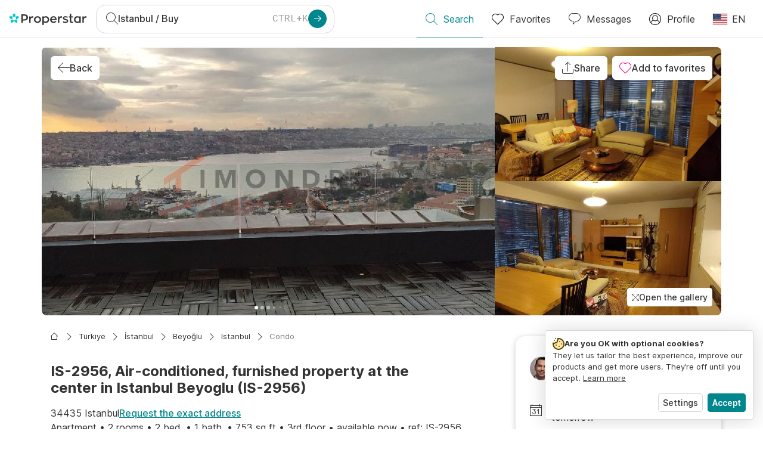

--- FILE ---
content_type: application/javascript
request_url: https://www.properstar.com/assets/icons-satellitetv-svg.d73a024ddb0f503d3719.chunk.js
body_size: 755
content:
"use strict";(self.__LOADABLE_LOADED_CHUNKS__=self.__LOADABLE_LOADED_CHUNKS__||[]).push([[40653],{94412:function(a,e,t){t.r(e);var r=t(67294);function c(){return c=Object.assign?Object.assign.bind():function(a){for(var e=1;e<arguments.length;e++){var t=arguments[e];for(var r in t)Object.prototype.hasOwnProperty.call(t,r)&&(a[r]=t[r])}return a},c.apply(this,arguments)}var n=r.createElement("g",{"data-name":"Calque 1"},r.createElement("path",{d:"M26.6.16c-2.46-.89-5.69 1.94-7.49 6.5l-2.88-1A1.56 1.56 0 0016.1 5a1.5 1.5 0 00-2-.73 1.5 1.5 0 00-.77.85 1.48 1.48 0 00.05 1.15 1.47 1.47 0 00.85.77 1.48 1.48 0 00.51.09 1.38 1.38 0 00.63-.13 1.4 1.4 0 00.52-.41l2.88 1a14.37 14.37 0 00-.77 5.95c.23 2 1.06 3.39 2.34 3.85a2.79 2.79 0 001 .16c2.38 0 5.18-2.87 6.72-7.12C29.76 5.6 29.15 1.09 26.6.16zM15.21 5.77a.5.5 0 11-.94-.34.51.51 0 01.26-.28.5.5 0 01.21-.05.5.5 0 01.47.67zm11.86 4.32c-1.52 4.15-4.44 7.08-6.4 6.36-.89-.32-1.5-1.42-1.68-3a13.22 13.22 0 01.72-5.49L22.9 9.1a2.27 2.27 0 000 .63 1 1 0 00.61.9.69.69 0 00.28 0 1.16 1.16 0 00.77-.34 2.5 2.5 0 00.6-1c.34-.94.15-1.79-.46-2a.88.88 0 00-.69 0 1.78 1.78 0 00-.74.75L20 7c1.4-3.5 3.77-6 5.6-6a1.87 1.87 0 01.62.1c1.99.71 2.36 4.83.85 8.99zm-3.21-.5A1.7 1.7 0 0124 9a1.45 1.45 0 01.33-.55 1.51 1.51 0 01-.1.63 1.54 1.54 0 01-.37.51zM31.5 9h-1.65a.5.5 0 00-.5.5.51.51 0 00.5.5H31v17H1V10h15.75a.51.51 0 00.5-.5.5.5 0 00-.5-.5H.5a.5.5 0 00-.5.5v18a.5.5 0 00.5.5H12v3H9.5a.5.5 0 00-.5.5.5.5 0 00.5.5h13a.5.5 0 00.5-.5.5.5 0 00-.5-.5H20v-3h11.5a.5.5 0 00.5-.5v-18a.5.5 0 00-.5-.5zM19 31h-6v-3h6z"}));e.default=a=>r.createElement("svg",c({viewBox:"0 0 32 32"},a),n)}}]);

--- FILE ---
content_type: application/javascript
request_url: https://www.properstar.com/assets/icons-lift-svg.4c804baf46c01ad63ef4.chunk.js
body_size: 612
content:
"use strict";(self.__LOADABLE_LOADED_CHUNKS__=self.__LOADABLE_LOADED_CHUNKS__||[]).push([[42215],{16360:function(a,v,e){e.r(v);var t=e(67294);function c(){return c=Object.assign?Object.assign.bind():function(a){for(var v=1;v<arguments.length;v++){var e=arguments[v];for(var t in e)Object.prototype.hasOwnProperty.call(e,t)&&(a[t]=e[t])}return a},c.apply(this,arguments)}var r=t.createElement("path",{d:"M28.5 11a.5.5 0 01.5.5v20a.5.5 0 01-.5.5h-25a.5.5 0 01-.5-.5v-20a.5.5 0 01.5-.5zm-.5 1H4v19h24V12zm-6 12.5v5a.5.5 0 11-1 0v-4a.5.5 0 10-1 0v4a.5.5 0 11-1 0v-5a.5.5 0 00-.5-.5.5.5 0 01-.5-.5v-4a.5.5 0 01.5-.5h4a.5.5 0 01.5.5v4a.5.5 0 01-.5.5.5.5 0 00-.5.5zM20.5 16a1 1 0 110 2 1 1 0 110-2zM23 29.5v-4.585c.582-.207 1-.763 1-1.415v-4a1.5 1.5 0 00-1.5-1.5h-.278c.173-.295.278-.634.278-1 0-1.103-.897-2-2-2s-2 .897-2 2c0 .366.105.705.278 1H18.5a1.5 1.5 0 00-1.5 1.5v4c0 .652.418 1.208 1 1.415V29.5a1.5 1.5 0 001.5 1.5c.384 0 .734-.145 1-.383.266.238.616.383 1 .383a1.5 1.5 0 001.5-1.5zm-10-5v5a.5.5 0 11-1 0v-4a.5.5 0 10-1 0v4a.5.5 0 11-1 0v-5a.5.5 0 00-.5-.5.5.5 0 01-.5-.5v-4a.5.5 0 01.5-.5h4a.5.5 0 01.5.5v4a.5.5 0 01-.5.5.5.5 0 00-.5.5zM11.5 16a1 1 0 110 2 1 1 0 110-2zM14 29.5v-4.585c.582-.207 1-.763 1-1.415v-4a1.5 1.5 0 00-1.5-1.5h-.278c.173-.295.278-.634.278-1 0-1.103-.897-2-2-2s-2 .897-2 2c0 .366.105.705.278 1H9.5A1.5 1.5 0 008 19.5v4c0 .652.418 1.208 1 1.415V29.5a1.5 1.5 0 001.5 1.5c.384 0 .734-.145 1-.383.266.238.616.383 1 .383a1.5 1.5 0 001.5-1.5zM10.5 11a.5.5 0 01-.5-.5V1.707L7.854 3.854a.5.5 0 11-.708-.708l3-3a.5.5 0 01.708 0l3 3A.5.5 0 0113.5 4a.5.5 0 01-.354-.146L11 1.707V10.5a.5.5 0 01-.5.5zm10.354-.146a.5.5 0 01-.708 0l-3-3a.5.5 0 11.708-.708L20 9.293V.5a.5.5 0 111 0v8.793l2.146-2.147a.5.5 0 11.708.708l-3 3z",fillRule:"evenodd"});v.default=a=>t.createElement("svg",c({width:32,height:32},a),r)}}]);

--- FILE ---
content_type: application/javascript
request_url: https://www.properstar.com/assets/icons-airconditioning-svg.04971bc74ef82abd4643.chunk.js
body_size: 840
content:
"use strict";(self.__LOADABLE_LOADED_CHUNKS__=self.__LOADABLE_LOADED_CHUNKS__||[]).push([[25009],{62456:function(a,e,t){t.r(e);var c=t(67294);function r(){return r=Object.assign?Object.assign.bind():function(a){for(var e=1;e<arguments.length;e++){var t=arguments[e];for(var c in t)Object.prototype.hasOwnProperty.call(t,c)&&(a[c]=t[c])}return a},r.apply(this,arguments)}var n=c.createElement("g",{"data-name":"Calque 1"},c.createElement("path",{d:"M29.5 3h-27A2.5 2.5 0 000 5.5v20A2.5 2.5 0 002.5 28H3v.5a.5.5 0 00.5.5h1a.5.5 0 00.5-.5V28h22v.5a.5.5 0 00.5.5h1a.5.5 0 00.5-.5V28h.5a2.5 2.5 0 002.5-2.5v-20A2.5 2.5 0 0029.5 3zM31 25.5a1.5 1.5 0 01-1.5 1.5h-27A1.5 1.5 0 011 25.5v-20A1.5 1.5 0 012.5 4h27A1.5 1.5 0 0131 5.5zM12.5 6a9.5 9.5 0 109.5 9.5A9.51 9.51 0 0012.5 6zm0 18a8.5 8.5 0 118.5-8.5 8.51 8.51 0 01-8.5 8.5zm2.44-9.55A2.63 2.63 0 0013.26 13c.79-1.63.92-2.76.37-3.43s-1.56-.74-3-.27c-1 .33-1.59.83-1.75 1.52s.3 1.83 1.5 3.13a2.64 2.64 0 00-.54 1.58 2.43 2.43 0 00.08.61c-1.8.13-2.84.58-3.15 1.39s.14 1.7 1.23 2.71a2.63 2.63 0 001.71.82 1.61 1.61 0 00.48-.08c.81-.25 1.44-1.16 2-2.85h.3a2.64 2.64 0 001.82-.73c1 1.49 1.92 2.16 2.78 2s1.42-1 1.73-2.46a2.23 2.23 0 00-.45-2.28c-.61-.51-1.71-.6-3.43-.21zM9.86 11c.07-.32.43-.58 1.08-.79a4.14 4.14 0 011.28-.21.84.84 0 01.64.2c.11.14.35.75-.68 2.7a2.64 2.64 0 00-1.07.38C10 12 9.78 11.36 9.86 11zm.07 9c-.31.1-.72-.08-1.22-.54-.75-.66-1.13-1.29-1-1.63.06-.17.46-.68 2.67-.77a2.92 2.92 0 00.86.74c-.49 1.62-.97 2.12-1.31 2.2zm2.57-2.87a1.66 1.66 0 111.66-1.66 1.67 1.67 0 01-1.66 1.69zm5.36-.37c-.21 1-.56 1.62-.92 1.68-.18 0-.82-.06-2-1.92a2.63 2.63 0 00.22-1.05v-.08c1.62-.36 2.3-.2 2.56 0s.28.73.14 1.4zM28.5 6h-4a.5.5 0 00-.5.5v18a.5.5 0 00.5.5h4a.5.5 0 00.5-.5v-18a.5.5 0 00-.5-.5zM28 24h-3V7h3z"}));e.default=a=>c.createElement("svg",r({viewBox:"0 0 32 32"},a),n)}}]);

--- FILE ---
content_type: application/javascript
request_url: https://www.properstar.com/assets/icons-internet-svg.da8594da7ed57523977b.chunk.js
body_size: 1093
content:
"use strict";(self.__LOADABLE_LOADED_CHUNKS__=self.__LOADABLE_LOADED_CHUNKS__||[]).push([[20112],{47749:function(a,l,h){h.r(l);var e=h(67294);function t(){return t=Object.assign?Object.assign.bind():function(a){for(var l=1;l<arguments.length;l++){var h=arguments[l];for(var e in h)Object.prototype.hasOwnProperty.call(h,e)&&(a[e]=h[e])}return a},t.apply(this,arguments)}var v=e.createElement("g",{"data-name":"Calque 1"},e.createElement("path",{d:"M16 0A16 16 0 003.56 26H.5a.5.5 0 000 1H10a5 5 0 005-5v-2.5a.5.5 0 00-.5-.5H13v-1.5a.5.5 0 00-.5-.5H12v-4h8v4h-.5a.5.5 0 00-.5.5V19h-1.5a.5.5 0 00-.5.5V22a7 7 0 01-7 7H.5a.5.5 0 000 1h7.8a15.79 15.79 0 007.7 2 16 16 0 000-32zm14.44 12a15.46 15.46 0 01.56 3.53L30.08 14zM16 1h.15l-.08.78-.51-.09-.11-.69zm-1.55.08l.18 1.13a.51.51 0 00.4.41l1.39.26h.09a.47.47 0 00.3-.1.52.52 0 00.2-.35l.14-1.37c.54 0 1.08.11 1.6.2l-.47 1.32-3 1.83a.49.49 0 00-.22.27l-.36 1.14a.55.55 0 000 .18H7.5a.5.5 0 00-.5.5v.14L4.94 5.9a15 15 0 019.51-4.82zM4.25 6.71l2.75 1V9.5l-1.32 2.08a.49.49 0 00-.07.37l.71 3.29L4 16.5a.5.5 0 00-.26.49l.13 1.2a.49.49 0 00.28.4L7 20v1l-2.53-1.15-3.09-2.78L1 15.22a14.87 14.87 0 013.25-8.51zm2.38 5.23l.37-.58v2.29zM7 16v2.83l-2.16-1-.06-.59zM4.87 26a14.84 14.84 0 01-3.68-7.76l2.66 2.41.13.08 3 1.35v1.42a.5.5 0 00.5.5h2.17l.35 1.5a.62.62 0 00.14.23l.23.23h-.41zm6.69-.32l-.56-.57-.31-1.11h2.75a4 4 0 01-1.88 1.68zM18 20h1.5a.5.5 0 00.5-.5V18h.5a.5.5 0 00.5-.5v-5a.5.5 0 00-.5-.5h-9a.5.5 0 00-.5.5v5a.5.5 0 00.5.5h.5v1.5a.5.5 0 00.5.5H14v2a4.09 4.09 0 01-.14 1H8V7h16v16h-6.07a8.26 8.26 0 00.07-1zm-7.38 10a8 8 0 002.24-.51l.61 1.31a15 15 0 01-2.85-.8zm5.3 1c-.44 0-.87 0-1.29-.07l-.88-1.88a8.05 8.05 0 004-5.05h.89l-1.19 4.28-1.53 2.09a.5.5 0 000 .63zm1.23 0l-.21-.28 1.36-1.87a.3.3 0 00.08-.16L19.67 24h4.83a.5.5 0 00.5-.5v-3.38l.42.89a.19.19 0 000 .09l1.86 2.45a.49.49 0 00.4.2.54.54 0 00.21-.05l1.26-.59a15 15 0 01-12 7.83zm13.17-10.54l-1 1.49-1.43.67-1.59-2.08-1.3-2.78V6.5a.5.5 0 00-.5-.5h-1.92l-.44-.3a.52.52 0 00-.3-.08h-.8l-2.5-.11a.48.48 0 00-.49.34L18 6h-1.68l-.53-.27.21-.57 3-1.82a.54.54 0 00.21-.26l.57-1.59a15 15 0 0110 8.41v.77L29.07 14a.5.5 0 00.06.34l1.24 2.14.16 3.17c-.07.27-.12.54-.21.81zM13 10.5a.5.5 0 01-.5.5h-1a.5.5 0 010-1h1a.5.5 0 01.5.5zm8 0a.5.5 0 01-.5.5h-1a.5.5 0 010-1h1a.5.5 0 01.5.5z"}));l.default=a=>e.createElement("svg",t({viewBox:"0 0 32 32"},a),v)}}]);

--- FILE ---
content_type: application/javascript
request_url: https://www.properstar.com/assets/icons-sea-svg.c4254cc77c4b9acd0069.chunk.js
body_size: 991
content:
"use strict";(self.__LOADABLE_LOADED_CHUNKS__=self.__LOADABLE_LOADED_CHUNKS__||[]).push([[35146],{82708:function(a,e,l){l.r(e);var t=l(67294);function c(){return c=Object.assign?Object.assign.bind():function(a){for(var e=1;e<arguments.length;e++){var l=arguments[e];for(var t in l)Object.prototype.hasOwnProperty.call(l,t)&&(a[t]=l[t])}return a},c.apply(this,arguments)}var r=t.createElement("path",{fillRule:"evenodd",d:"M29.849 24.884a.5.5 0 00-.697-.717 2.343 2.343 0 01-3.29 0 .5.5 0 00-.697 0 2.367 2.367 0 01-3.311-.02.5.5 0 00-.707.707 3.372 3.372 0 004.367.327 3.335 3.335 0 004.335-.297zM5.434 11h22.373l-.667-2H25.5a.499.499 0 01-.474-.342L24.14 6H8.768l-3.334 5zm6-6h4.04l.999-3h-3.04l-2 3zm8 0h2.706l.667-2h-2.04l-1.333 2zM2.899 19.798l-2.87-8.132A.5.5 0 01.499 11h3.734l3.85-5.777A.501.501 0 018.5 5h1.733l2.518-3.777A.501.501 0 0113.167 1h4a.5.5 0 01.474.658L16.527 5h1.706l1.85-2.777A.501.501 0 0120.5 2h3a.499.499 0 01.474.658L23.194 5H24.5c.216 0 .407.138.474.342L25.86 8h1.64c.216 0 .407.138.474.342L28.86 11h1.64a.498.498 0 01.487.614L29.06 19.8a2.347 2.347 0 002.09-.633.5.5 0 01.698.717 3.347 3.347 0 01-2.345.961 3.348 3.348 0 01-1.997-.663 3.34 3.34 0 01-3.992 0 3.34 3.34 0 01-3.995-.001 3.378 3.378 0 01-4.373-.327.5.5 0 01.707-.707 2.37 2.37 0 003.318.02.5.5 0 01.698 0 2.346 2.346 0 003.295 0 .502.502 0 01.699 0 2.345 2.345 0 003.295 0 .5.5 0 01.697 0c.086.084.18.152.275.22L29.869 12H1.207l2.623 7.434a2.23 2.23 0 00.335-.267.5.5 0 01.698 0c.923.9 2.366.898 3.289 0a.5.5 0 11.697.717 3.335 3.335 0 01-4.335.297 3.373 3.373 0 01-4.367-.327.5.5 0 01.707-.707 2.359 2.359 0 002.045.651zm28.252 9.344a2.353 2.353 0 01-3.302 0 .5.5 0 00-.698.717 3.36 3.36 0 002.349.962c.846 0 1.69-.321 2.349-.962a.5.5 0 00-.698-.717zm-17-4.975a2.346 2.346 0 01-3.292 0 .5.5 0 00-.697 0c-.923.899-2.37.9-3.295 0a.5.5 0 00-.698 0 2.368 2.368 0 01-3.315-.02.5.5 0 00-.707.707 3.375 3.375 0 004.37.327 3.338 3.338 0 003.993 0 3.337 3.337 0 004.339-.297.5.5 0 00-.697-.717zm6.689 5.01a.5.5 0 01-.01.707 3.347 3.347 0 01-2.344.961c-.7 0-1.401-.222-1.995-.663a3.338 3.338 0 01-3.991 0 3.336 3.336 0 01-3.99 0 3.336 3.336 0 01-3.992-.001 3.376 3.376 0 01-4.371-.327.5.5 0 01.707-.707 2.366 2.366 0 003.316.02.5.5 0 01.698 0c.923.901 2.37.901 3.293 0a.5.5 0 01.698 0c.924.901 2.37.901 3.292 0a.5.5 0 01.698 0c.923.901 2.37.901 3.293 0a.5.5 0 01.698 0 2.344 2.344 0 003.293 0 .501.501 0 01.707.01z"});e.default=a=>t.createElement("svg",c({viewBox:"0 0 32 32"},a),r)}}]);

--- FILE ---
content_type: application/javascript
request_url: https://www.properstar.com/assets/53194.ed741dd54dd90c0c2cfc.chunk.js
body_size: 3900
content:
"use strict";(self.__LOADABLE_LOADED_CHUNKS__=self.__LOADABLE_LOADED_CHUNKS__||[]).push([[53194],{33086:function(e,t,s){s(67602),s(53476);var n=s(30696),i=s(9206),o=s(85893);t.Z=e=>{let{account:t}=e;if(!t)return null;const{phone:s,mobile:a,address:c,postCode:l,locality:r,websiteUrl:d}=t,h=(0,i.Nr)(d);return(0,o.jsxs)("div",{className:"agency-contact-info",children:[(s||a)&&(0,o.jsx)("div",{className:"contact-info-child phone-block",children:(0,o.jsx)("div",{className:"agency-phone phone-number",children:s||a})}),c&&(0,o.jsx)("div",{className:"contact-info-child address-block",children:(0,o.jsx)("div",{className:"address",children:c})}),(l||r)&&(0,o.jsx)("div",{className:"contact-info-child city-block",children:[l,r].filter(Boolean).join(" ")}),h&&(0,o.jsx)("div",{className:"contact-info-child websiteurl-block",children:(0,o.jsx)(n.Z,{to:h.url,target:"_blank",className:"website",dir:"auto",children:h.host})})]})}},92464:function(e,t,s){s(67602),s(70928),s(76265);var n=s(67294),i=s(45007),o=s(62180),a=s(23062),c=s(26442),l=s(30696),r=s(59385),d=s(79408),h=s(71116),m=s(85893);t.Z=e=>{var t;let{agent:s}=e;const{mobile:u,phone:p,weChatId:g,socialContacts:b}=s,w=(0,a.TN)(),y=(0,i.I0)(),[v,x]=(0,n.useState)(!1),[j,k]=(0,n.useState)(!1),f=(null==w?void 0:w.pageName)===h.S.agentPage,S=f&&(null==b||null===(t=b.find((e=>"WebSite"===e.type)))||void 0===t?void 0:t.contact),N=!f&&(p||u),C=N&&N.slice(0,5),_=g&&g.slice(0,3);return N||g?(0,m.jsxs)("div",{className:"agent-contacts",children:[S&&(0,m.jsxs)("div",{className:"agent-contacts-column",children:[(0,m.jsx)(c.Z,{id:"AgentProfilePage.Sections.LetsConnect.Website",className:"contact-title"}),(0,m.jsx)("div",{className:"agent-contacts-item",children:(0,m.jsx)(l.Z,{className:"agent-contacts-value",to:S,target:"_blank",dir:"auto",children:S})})]}),N&&(0,m.jsxs)("div",{className:"agent-contacts-column",children:[(0,m.jsx)(c.Z,{className:"contact-title",id:"LeadrequestForm.Field.Phone"}),(0,m.jsx)("div",{className:"agent-contacts-item",children:v?(0,m.jsxs)(m.Fragment,{children:[(0,m.jsx)("span",{className:"agent-contacts-value",children:N}),(0,m.jsx)(o.ZP,{type:o.qh.link,"data-gtm-click":"call-phone-listing-click",onClick:()=>window.open("tel:".concat(N)),children:(0,m.jsx)(c.Z,{id:"ItemDetails.Agent.Action.Call"})})]}):(0,m.jsxs)(m.Fragment,{children:[(0,m.jsx)("span",{className:"agent-contacts-value",children:"".concat(C,"...")}),(0,m.jsx)(o.ZP,{type:o.qh.link,"data-gtm-click":"show-phone-listing-click",onClick:()=>x(!0),children:(0,m.jsx)(c.Z,{id:"ItemDetails.Agent.Action.Show"})})]})})]}),g&&(0,m.jsxs)("div",{className:"agent-contacts-column",children:[(0,m.jsx)(c.Z,{className:"contact-title",id:"ItemDetails.Agent.WeChatId"}),(0,m.jsx)("div",{className:"agent-contacts-item",children:j?(0,m.jsxs)(m.Fragment,{children:[(0,m.jsx)("span",{className:"agent-contacts-value",children:g}),(0,m.jsx)(o.ZP,{iconOnly:!0,leftIcon:"icon-copy-20-thin",type:o.qh.link,onClick:()=>{(0,d.v)(g),y(r.sz({message:"Global.CopiedToClipboard.WeChat",kind:"success"}))}})]}):(0,m.jsxs)(m.Fragment,{children:[(0,m.jsx)("span",{className:"agent-contacts-value",children:"".concat(_,"...")}),(0,m.jsx)(o.ZP,{"data-gtm-click":f?"show-wechat-agentprofile-click":"show-wechat-listing-click",type:o.qh.link,onClick:()=>{k(!0)},children:(0,m.jsx)(c.Z,{id:"ItemDetails.Agent.Action.Show"})})]})})]})]}):null}},47821:function(e,t,s){s(86544),s(21057);var n=s(67294),i=s(23279),o=s.n(i),a=s(94184),c=s.n(a),l=s(9594),r=s(42379),d=s(85893);function h(e,t,s){var n;return(t="symbol"==typeof(n=function(e,t){if("object"!=typeof e||!e)return e;var s=e[Symbol.toPrimitive];if(void 0!==s){var n=s.call(e,t||"default");if("object"!=typeof n)return n;throw new TypeError("@@toPrimitive must return a primitive value.")}return("string"===t?String:Number)(e)}(t,"string"))?n:String(n))in e?Object.defineProperty(e,t,{value:s,enumerable:!0,configurable:!0,writable:!0}):e[t]=s,e}class m extends n.Component{constructor(e){super(e),h(this,"checkElementClamped",(()=>{const e=this.ref.current;this.state.collapse&&this.setState({truncate:e.scrollHeight>e.clientHeight})})),h(this,"initialize",(e=>{e&&(this.ref.current=e,this.setState({initialized:!0}),this.checkElementClamped())})),h(this,"toggle",(()=>{this.setState((e=>({collapse:!e.collapse})))})),this.state={truncate:!1,collapse:!0,initialized:!1},this.ref=(0,n.createRef)(),this.debounceResize=o()(this.checkElementClamped,300)}componentDidMount(){window.addEventListener("resize",this.debounceResize)}componentWillUnmount(){window.removeEventListener("resize",this.debounceResize),this.debounceResize.cancel()}render(){var e;const{haveControls:t=!0,term:s,buttonType:n}=this.props,{truncate:i,collapse:o,initialized:a}=this.state;return(0,d.jsxs)("div",{className:"collapse-text",children:[(0,d.jsx)("div",{className:"collapse-inner",children:(0,d.jsx)("div",{ref:this.initialize,className:c()("collapse-description",{expanded:!o&&i&&a,truncated:i&&a}),dangerouslySetInnerHTML:{__html:null===(e=this.props.description)||void 0===e?void 0:e.text}})}),t&&a&&i&&(0,d.jsx)("div",{className:"controls-block",children:(0,d.jsx)(r.Z,{className:o?"description-button-more":"description-button-less",buttonType:n,onClick:this.toggle,title:s(o?"ItemDetails.Description.Translated.SeeMoreTrigger.More":"ItemDetails.Description.Translated.SeeMoreTrigger.Less")})})]})}}t.Z=(0,l.Z)((e=>{var t;return(0,n.createElement)(m,{...e,key:null===(t=e.description)||void 0===t?void 0:t.language})}))},11556:function(e,t,s){s.d(t,{Y:function(){return b}});s(86544),s(21057),s(67602),s(53476),s(41792),s(76265);var n=s(67294),i=s(83253),o=s.n(i),a=s(94184),c=s.n(a),l=s(9594),r=s(97297),d=s(44568),h=s(79408),m=s(26442),u=s(62180),p=s(85893);function g(e,t,s){var n;return(t="symbol"==typeof(n=function(e,t){if("object"!=typeof e||!e)return e;var s=e[Symbol.toPrimitive];if(void 0!==s){var n=s.call(e,t||"default");if("object"!=typeof n)return n;throw new TypeError("@@toPrimitive must return a primitive value.")}return("string"===t?String:Number)(e)}(t,"string"))?n:String(n))in e?Object.defineProperty(e,t,{value:s,enumerable:!0,configurable:!0,writable:!0}):e[t]=s,e}const b={whatsapp:"Whatsapp",messenger:"Messenger",sms:"SMS",gmail:"Gmail",outlook:"Outlook",yahoo:"Yahoo",email:"Email",facebook:"Facebook",twitter:"Twitter",linkedIn:"LinkedIn",native:"Native",copyLink:"Copy link"},w=function(){let{width:e=600,height:t=500}=arguments.length>0&&void 0!==arguments[0]?arguments[0]:{};const s=e<window.screen.width?e:window.screen.width-100,n=t<window.screen.height?t:window.screen.height-100,i=(window.screen.width-s)/2;let o=(window.screen.height-n)/2;return o>200&&(o=200),"scrollbars=no,resizable=no,status=no,location=no,\n  toolbar=no,menubar=no,width=".concat(s,",height=").concat(n,",left=").concat(i,",top=").concat(o)},y={[b.whatsapp]:e=>{let{message:t}=e;return window.open("https://wa.me/?text=".concat(t),"_blank")},[b.messenger]:e=>{let{url:t,facebookAppId:s}=e;return window.open("https://www.facebook.com/dialog/send?app_id=".concat(s,"&link=").concat(t,"&redirect_uri=").concat(t),null,w({width:1e3,height:1e3}))},[b.sms]:e=>{let{message:t}=e;return window.open('sms:?&body="'.concat(t,'"'))},[b.gmail]:e=>{let{title:t,message:s}=e;return window.open("https://mail.google.com/mail/?view=cm&fs=1&su=".concat(t,"&body=").concat(s),"_blank")},[b.outlook]:e=>{let{title:t,message:s}=e;return window.open("https://outlook.live.com/owa/0/?path=/mail/action/compose&subject=".concat(t,"&body=").concat(s),"_blank")},[b.yahoo]:e=>{let{title:t,message:s}=e;return window.open("http://compose.mail.yahoo.com/?body=".concat(s,"&subject=").concat(t),"_blank")},[b.email]:e=>{let{title:t,message:s}=e;return window.open("mailto:?subject=".concat(t,"&body=").concat(s))},[b.facebook]:e=>{let{url:t}=e;return window.open("https://www.facebook.com/sharer/sharer.php?u=".concat(t),null,w())},[b.twitter]:e=>{let{message:t}=e;return window.open("https://twitter.com/intent/tweet?text=".concat(t),null,w())},[b.linkedIn]:e=>{let{url:t}=e;return window.open("https://www.linkedin.com/sharing/share-offsite/?url=".concat(t),null,w())}},v=[{sectionName:"Share.Section.Chat",shareSystems:[{system:b.whatsapp,name:"Share.Client.Whatsapp",icon:"socialpublic_whats_app"},{system:b.messenger,name:"Share.Client.Messenger",icon:"socialpublic_mess_enger"},{system:b.sms,name:"Share.Client.Sms",icon:"sms"}]},{sectionName:"Share.Section.Email",shareSystems:[{system:b.gmail,name:"Share.Client.Gmail",icon:"socialpublic_g_mail"},{system:b.outlook,name:"Share.Client.Outlook",icon:"socialpublic_out_look"},{system:b.yahoo,name:"Share.Client.Yahoo",icon:"socialpublic_ya_hoo"},{system:b.email,name:"Share.Client.Email",icon:"messages"}]},{sectionName:"Share.Section.SocialNetworks",shareSystems:[{system:b.facebook,name:"Share.Client.Facebook",icon:"socialpublic_face_book"},{system:b.twitter,name:"Share.Client.X",icon:"socialtwitter"},{system:b.linkedIn,name:"Share.Client.LinkedIn",icon:"socialpublic_linked_in"}]}];class x extends n.PureComponent{constructor(){super(...arguments),g(this,"state",{isShowModal:!1,isCopied:!1}),g(this,"showModal",(()=>{const{url:e,title:t,message:s,trackOpened:n,trackShare:i}=this.props;n(),navigator.share?navigator.share({title:t,text:s,url:e}).then((()=>{i(b.native)})):this.setState({isShowModal:!0})})),g(this,"closeModal",(()=>this.setState({isShowModal:!1,isCopied:!1}))),g(this,"share",(e=>{const{url:t,title:s,message:n,trackShare:i,facebookAppId:o}=this.props,a=y[e];a&&(i(e),a({url:encodeURIComponent(t),title:encodeURIComponent(s),message:encodeURIComponent("".concat(n,"\n").concat(t)),facebookAppId:o}))})),g(this,"copyToClipboard",(()=>{const{url:e,trackShare:t}=this.props,s=(0,h.v)(e);s&&(t(b.copyLink),this.setState({isCopied:s}),setTimeout((()=>{this.setState({isCopied:!1})}),2e3))})),g(this,"renderButton",(e=>{const{excludeSystems:t}=this.props;return t.includes(e.system)?null:(0,p.jsxs)(n.Fragment,{children:[(0,p.jsxs)(u.ZP,{className:"public-button",onClick:()=>this.share(e.system),children:[(0,p.jsx)(m.Z,{id:e.name}),(0,p.jsx)(r.Z,{icon:e.icon})]}),(0,p.jsx)("hr",{className:"delimiter"})]},e.system)}))}render(){const{className:e,iconOnly:t,mobileIconOnly:s,modalTitleTerm:n,buttonType:i,buttonColor:a}=this.props,{isShowModal:l,isCopied:h}=this.state;return(0,p.jsxs)(p.Fragment,{children:[(0,p.jsx)(u.ZP,{className:e,type:i,color:a,leftIcon:"public",iconOnly:t,mobileIconOnly:s,onClick:this.showModal,children:(0,p.jsx)(m.Z,{id:"Share.ShareButton"})}),(0,p.jsxs)(o(),{isOpen:l,contentLabel:"Modal",overlayClassName:"share-modal-overlay",className:"share-modal",bodyOpenClassName:"ReactModal__Body--open-without-overflow",onRequestClose:this.closeModal,children:[(0,p.jsx)(u.ZP,{className:"close-button",type:u.qh.secondary,size:u.Ph.sm,leftIcon:"cross-thin-small",iconOnly:!0,onClick:this.closeModal}),(0,p.jsx)(d.Z,{className:"modal-title",level:3,children:(0,p.jsx)(m.Z,{id:n})}),(0,p.jsxs)("div",{className:"share-systems-list",children:[v.map((e=>{const t=e.shareSystems.map((e=>this.renderButton(e))).filter(Boolean);return 0===t.length?null:(0,p.jsxs)("div",{className:"section",children:[(0,p.jsx)("div",{className:"section-name",children:(0,p.jsx)(m.Z,{id:e.sectionName})}),(0,p.jsx)("div",{children:t})]},e.sectionName)})),(0,p.jsxs)("div",{className:"section",children:[(0,p.jsx)("div",{className:"section-name",children:(0,p.jsx)(m.Z,{id:"Share.Section.Or"})}),(0,p.jsxs)("div",{children:[(0,p.jsxs)(u.ZP,{className:c()("public-button copy-btn",{"show-success":h}),color:h?u.Tt.green:u.Tt.primary,onClick:this.copyToClipboard,children:[(0,p.jsx)(m.Z,{id:"Share.Client.CopyLink"}),(0,p.jsx)(r.Z,{icon:"link"}),(0,p.jsxs)("span",{className:"success-copy",children:[(0,p.jsxs)("span",{className:"success-copy-text",children:[(0,p.jsx)(m.Z,{id:"Global.Copied"}),"!"]}),(0,p.jsx)(r.Z,{icon:"default"})]})]}),(0,p.jsx)("hr",{className:"delimiter"})]})]})]})]})]})}}g(x,"defaultProps",{excludeSystems:[],trackOpened:()=>{},trackShare:()=>{}}),t.Z=(0,l.Z)(x)},79408:function(e,t,s){s.d(t,{v:function(){return n}});const n=e=>{const t=document.createElement("input");t.value=e,t.style="position: absolute; left: -9999px",document.body.appendChild(t),t.select();const s=document.execCommand("copy");return document.body.removeChild(t),s}}}]);

--- FILE ---
content_type: application/javascript
request_url: https://www.properstar.com/assets/icons-airport-svg.571a4344ce5ee227c976.chunk.js
body_size: 662
content:
"use strict";(self.__LOADABLE_LOADED_CHUNKS__=self.__LOADABLE_LOADED_CHUNKS__||[]).push([[7001],{29888:function(a,e,t){t.r(e);var l=t(67294);function c(){return c=Object.assign?Object.assign.bind():function(a){for(var e=1;e<arguments.length;e++){var t=arguments[e];for(var l in t)Object.prototype.hasOwnProperty.call(t,l)&&(a[l]=t[l])}return a},c.apply(this,arguments)}var r=l.createElement("g",{"data-name":"Calque 1"},l.createElement("path",{d:"M22.5 32h-.08l-5.28-.83A1.42 1.42 0 0116 32a1.42 1.42 0 01-1.14-.84L9.58 32a.45.45 0 01-.4-.11.46.46 0 01-.18-.39v-2a.48.48 0 01.2-.4l4.28-3.2c-.22-1.45-.42-3.11-.59-4.95L2.64 24a.5.5 0 01-.44-.08.48.48 0 01-.2-.4v-3a.49.49 0 01.2-.4l10.22-7.74v-1.53c0-6.27 1-9.59 3.37-10.78a.53.53 0 01.46 0c2.33 1.19 3.37 4.51 3.37 10.78v1.53L29.8 20.1a.49.49 0 01.2.4v3a.48.48 0 01-.2.4.47.47 0 01-.44.08L19.11 21c-.17 1.84-.37 3.5-.59 4.95l4.28 3.2a.48.48 0 01.2.4v2a.46.46 0 01-.18.38.47.47 0 01-.32.07zm-7.36-1.89a.49.49 0 01.45.29c.24.51.4.59.42.6a1.53 1.53 0 00.4-.6.5.5 0 01.53-.28l5.06.8v-1.17l-4.32-3.23a.5.5 0 01-.19-.48c.26-1.64.49-3.59.67-5.79a.52.52 0 01.22-.37.48.48 0 01.42-.06l10.2 3v-2.07L18.78 13a.48.48 0 01-.2-.41v-1.76c0-5.53-.83-8.65-2.6-9.76-1.77 1.11-2.6 4.23-2.6 9.76v1.76a.48.48 0 01-.2.41L3 20.75v2.08l10.2-3a.48.48 0 01.42.06.52.52 0 01.22.37c.18 2.2.41 4.15.67 5.79a.5.5 0 01-.19.48L10 29.75v1.17l5.06-.8z"}));e.default=a=>l.createElement("svg",c({viewBox:"0 0 32 32"},a),r)}}]);

--- FILE ---
content_type: application/javascript
request_url: https://www.properstar.com/assets/icons-info-thick-svg.69719912c573193bdbcb.chunk.js
body_size: 330
content:
"use strict";(self.__LOADABLE_LOADED_CHUNKS__=self.__LOADABLE_LOADED_CHUNKS__||[]).push([[33754],{81705:function(e,t,n){n.r(t);var r=n(67294);function a(){return a=Object.assign?Object.assign.bind():function(e){for(var t=1;t<arguments.length;t++){var n=arguments[t];for(var r in n)Object.prototype.hasOwnProperty.call(n,r)&&(e[r]=n[r])}return e},a.apply(this,arguments)}var s=r.createElement("path",{clipRule:"evenodd",d:"M6 3a1 1 0 100 2 1 1 0 100-2zm1 5V7a1 1 0 10-2 0v1a1 1 0 102 0zM6 2C3.794 2 2 3.794 2 6s1.794 4 4 4 4-1.794 4-4-1.794-4-4-4zm0 10c-3.309 0-6-2.691-6-6s2.691-6 6-6 6 2.691 6 6-2.691 6-6 6z"});t.default=e=>r.createElement("svg",a({fill:"none",viewBox:"0 0 12 12"},e),s)}}]);

--- FILE ---
content_type: application/javascript
request_url: https://www.properstar.com/assets/icons-public-svg.149c3f0d37f7b5eb41db.chunk.js
body_size: 367
content:
"use strict";(self.__LOADABLE_LOADED_CHUNKS__=self.__LOADABLE_LOADED_CHUNKS__||[]).push([[60529],{61055:function(t,e,a){a.r(e);var r=a(67294);function n(){return n=Object.assign?Object.assign.bind():function(t){for(var e=1;e<arguments.length;e++){var a=arguments[e];for(var r in a)Object.prototype.hasOwnProperty.call(a,r)&&(t[r]=a[r])}return t},n.apply(this,arguments)}var c=r.createElement("path",{d:"M5.854 4.853L9 1.707V15.5a.5.5 0 101 0V1.707l3.147 3.146a.497.497 0 00.707 0 .5.5 0 000-.707l-4-4a.5.5 0 00-.707 0l-4 4a.5.5 0 00.707.707M19 12.5v5c0 1.38-1.121 2.5-2.5 2.5h-14A2.503 2.503 0 010 17.5v-5a.5.5 0 011 0v5c0 .828.673 1.5 1.5 1.5h14a1.5 1.5 0 001.5-1.5v-5a.5.5 0 011 0"});e.default=t=>r.createElement("svg",n({width:20,height:20,viewBox:"0 0 20 20"},t),c)}}]);

--- FILE ---
content_type: application/javascript
request_url: https://www.properstar.com/assets/containers-ListingPage.4183b838324a56c25d1b.chunk.js
body_size: 18835
content:
"use strict";(self.__LOADABLE_LOADED_CHUNKS__=self.__LOADABLE_LOADED_CHUNKS__||[]).push([[15965],{84917:function(e,t,a){a(86544),a(21057);var s=a(67294),i=a(94184),l=a.n(i),r=a(63236),n=a.n(r),o=a(46513),c=a(85893);function d(e,t,a){var s;return(t="symbol"==typeof(s=function(e,t){if("object"!=typeof e||!e)return e;var a=e[Symbol.toPrimitive];if(void 0!==a){var s=a.call(e,t||"default");if("object"!=typeof s)return s;throw new TypeError("@@toPrimitive must return a primitive value.")}return("string"===t?String:Number)(e)}(t,"string"))?s:String(s))in e?Object.defineProperty(e,t,{value:a,enumerable:!0,configurable:!0,writable:!0}):e[t]=a,e}function u(e){return Number(e.target.rawValue)||null}class g extends s.Component{constructor(e){super(e),d(this,"onNumberInputInit",(e=>this.setState({cleaveInstance:e}))),d(this,"onChange",(e=>{const{min:t,max:a,onChange:s}=this.props,i=u(e);let l=i;l&&(l=Math.max(Math.min(l,null!=a?a:Number.MAX_SAFE_INTEGER),null!=t?t:Number.MIN_SAFE_INTEGER)),l!==i&&this.state.cleaveInstance.setRawValue(l),s&&s(l)})),d(this,"onBlur",(e=>{const{onBlur:t}=this.props;t&&t(u(e))})),this.state={cleaveInstance:null}}componentDidUpdate(e){if(e.value!==this.props.value){Number(this.state.cleaveInstance.getRawValue())!==this.props.value&&this.state.cleaveInstance.setRawValue(this.props.value)}}render(){const{isInvalid:e,input:t,meta:a,options:s,min:i,max:r,onChange:d,onBlur:u,culture:g,invalid:m,...v}=this.props;return(0,c.jsx)(n(),{inputMode:"numeric",className:l()("form-control",{"is-invalid":e}),options:{numeral:!0,numeriaOnly:!0,numeralPositiveOnly:!0,numeralDecimalScale:0,delimiter:(0,o.hR)(g),numeralDecimalMark:(0,o.s1)(g),...s},...v,onInit:this.onNumberInputInit,onChange:this.onChange,onBlur:this.onBlur,onKeyPress:e=>{"Enter"===e.key&&this.onBlur(e)}})}}t.Z=g},53698:function(e,t,a){a(76265);var s=a(67294),i=a(45007),l=a(80533),r=a(41609),n=a.n(r),o=a(94184),c=a.n(o),d=a(31255),u=a(62180),g=a(84917),m=a(51699),v=a(44568),h=a(18077),p=a(19633),x=a(97297),j=a(26442),f=a(30696),y=a(63253),N=a(46513),Z=a(19886),M=a(97210),I=a(34352),b=a(85893);const C=[5,10,15,20,25],D="income",P="funds",L=e=>{let{listingGtmEventData:t,setMortgageLength:a,mortgageLength:s,isModified:l,mortgage:r}=e;const o=(0,i.I0)();return(0,b.jsxs)(b.Fragment,{children:[(0,b.jsx)(j.Z,{className:"small-title",id:"ItemDetails.Mortgage.Calculator.MortgageLength"}),(0,b.jsx)(p.Z,{className:"mortgage-length-bar",children:C.map((e=>{var i;const c=null===y.sG||void 0===y.sG?void 0:y.sG[e],d=null==r||null===(i=r.calculator)||void 0===i?void 0:i[c];if(!n()(d)){const i=(0,y.G1)({mortgage:r,mortgageLength:e});return(0,b.jsx)(m.Z,{className:s===e?"active":"",onClick:()=>{a(e),o(Z.trackMortgageCalcLengthChange({mortgage:{...i,isModified:l},listing:t}))},children:(0,b.jsx)(j.Z,{id:"ItemDetails.Mortgage.Calculator.MortgageLength.".concat(e)},e)},e)}return null}))})]})},T=e=>{let{calculator:t,status:a,statusTermSuffix:s,culture:i}=e;const l="".concat(null==t?void 0:t.currencyId," ").concat((0,N.uf)(t.monthlyFee,i)),r="".concat(null==t?void 0:t.currencyId," ").concat((0,N.uf)(t.potentialSavings,i));return(0,b.jsx)("div",{className:"mortgage-details",children:(0,b.jsxs)(p.Z,{children:[(0,b.jsxs)(m.Z,{children:[(0,b.jsx)(j.Z,{className:"small-title",id:"ItemDetails.Mortgage.Calculator.MonthlyFee"}),(0,b.jsx)(v.Z,{level:3,children:l})]}),(0,b.jsxs)(m.Z,{children:[(0,b.jsx)(j.Z,{className:"small-title",id:"ItemDetails.Mortgage.SaveUpTo"}),(0,b.jsx)(v.Z,{level:3,children:r})]}),(0,b.jsx)(m.Z,{children:(0,b.jsxs)("div",{className:"calc-result-block",children:[(0,b.jsx)(x.Z,{className:"mortgage-calc-icon ".concat(a),icon:"warning"===a||"error"===a?"warning-thin":"default-thin",small:!0}),(0,b.jsx)(j.Z,{className:"calc-result-text ".concat(a),id:"ItemDetails.Mortgage.Calculator.".concat(s)})]})})]})})},E=e=>{let{onClick:t,calculator:a,calculatorStatus:s,culture:i,loading:l}=e;return(0,b.jsxs)("div",{className:c()("calc-details-panel",{loading:l}),role:"button",tabIndex:0,onKeyPress:l?void 0:e=>{"Enter"===e.key&&t()},onClick:l?void 0:t,children:[l&&(0,b.jsx)(I.Z,{children:(0,b.jsx)(h.Z,{})}),(0,b.jsxs)("div",{className:"content",children:[(0,b.jsx)(T,{calculator:a,status:s.status,statusTermSuffix:s.statusTermSuffix,culture:i}),(0,b.jsx)(x.Z,{className:"arrow-right",icon:"arrow-right-thin",small:!0})]})]})},k=(e,t)=>{if(e<0||!e)return 0;return e>=t?t:e},R=e=>{let{url:t}=e;return(0,b.jsx)(u.ZP,{className:"know-more-button",type:u.qh.secondary,to:t,tag:f.Z,children:(0,b.jsx)(j.Z,{id:"ItemDetails.Mortgage.KnowMore"})})};t.Z=e=>{let{openMortgageCalcDetailedModal:t,setMortgageCalcModified:a,isMortgageCalcModified:r,openMortgageQuoteModal:n,mortgageCalcRequest:o,listingGtmEventData:c,setMortgageLength:m,mortgageLength:v,mortgage:h,culture:p}=e;const[x,f]=(0,s.useState)(!1),N=(0,y.G1)({mortgage:h,mortgageLength:v}),{grossAnnualIncome:I,interestRate:C,ownFunds:T}=N||{},A=(0,i.v9)((e=>d.sT.isLoading(e,Z.mortgageCalcRequest.type))),S=(0,i.v9)((e=>d.sT.hasError(e,Z.mortgageCalcRequest.type))),F=(0,i.v9)((e=>{const t=d.Bf.getFinancingPageEntryId(e);return d.XU.getUrlsByPageId(e,t,p)}));(0,s.useEffect)((()=>{S&&f(!0),A||S||f(!1)}),[A,S]);const q=(e=>{const{finmaLoanToPurchasePrice:t,finmaExpensesToIncome:a}=e;let s,i,l,r,n="success",o="Success";return t>90?(r=!0,o="Finma.LoanPriceWarning"):t>80&&(i=!0,o="Finma.LoanPriceWarning"),a>38?(l=!0,o="Finma.ExpensesIncomeWarning"):a>33.33&&(s=!0,o="Finma.ExpensesIncomeWarning"),l||r?n="error":(s||i)&&(n="warning"),{status:n,statusTermSuffix:o,isExpensesIncomeWarningEnabled:s,isLoanPriceWarningEnabled:i,isExpensesIncomeErrorEnabled:l,isLoanPriceErrorEnabled:r}})(N),w={...q,isModified:r,calculator:N,culture:p},B=1e7,[O,Q]=(0,s.useState)(!0),_=(0,i.I0)(),G={[P]:T,[D]:I},[V,U]=(0,s.useReducer)(((e,t)=>{const{type:a}=t;switch(a){case P:case D:{const s="".concat(a,"Changed");return{...e,[a]:t.value,[s]:!0}}case"pushData":{const a={...null!==t.funds&&!e.fundsChanged&&{funds:t.funds},...null!==t.income&&!e.incomeChanged&&{income:t.income}};return 0===Object.keys(a).length?e:{...e,...a}}default:return e}}),{[P]:G[P],fundsChanged:!1,[D]:G[D],incomeChanged:!1});(0,s.useEffect)((()=>{U({type:"pushData",...null!==T&&{[P]:T},...null!==I&&{[D]:I}})}),[T,I]);const W=function(e,t){let a=arguments.length>2&&void 0!==arguments[2]&&arguments[2],s=arguments.length>3&&void 0!==arguments[3]&&arguments[3];const i=e===D&&0===V[P]||e===P&&0===V[D];(t&&t!==G[e]&&t<=B&&!i||s)&&(e=>{var t,a;let{mortgageCalcRequest:s,listingGtmEventData:i,amountLimit:l,mortgage:r,income:n,funds:o,debounce:c,inputData:d=!1}=e;s({currencyId:null==r||null===(t=r.price)||void 0===t?void 0:t.currencyId,purchasePrice:null==r||null===(a=r.price)||void 0===a?void 0:a.value,listingId:null==i?void 0:i.id,provider:null==r?void 0:r.provider,grossAnnualIncome:k(n,l),ownFunds:k(o,l),debounce:c,inputData:d})})({[P]:V.fundsChanged&&V[P],[D]:V.incomeChanged&&V[D],[e]:t,listingGtmEventData:c,mortgageCalcRequest:o,amountLimit:B,mortgage:h,debounce:a,inputData:!0})},z=e=>t=>{a(!0),U({type:e,value:t||0}),W(e,t,!0)},H=x?(0,b.jsx)(u.ZP,{className:"retry-button",type:u.qh.secondary,loading:A,block:!0,onClick:()=>{W(D,V[D],!0,!0)},children:(0,b.jsx)(j.Z,{id:"ItemDetails.Mortgage.Calculator.Retry"})}):null,K=V[D]&&V[P]?null:(0,b.jsx)(j.Z,{id:"ItemDetails.Mortgage.Calculator.NotFilled"}),X=V[D]>B||V[P]>B?(0,b.jsx)(j.Z,{id:"ItemDetails.Mortgage.Calculator.MaxValueError"}):null,Y=K||X||H||(0,b.jsxs)(b.Fragment,{children:[(0,b.jsx)(E,{onClick:()=>t(w),calculator:N,calculatorStatus:q,culture:p,loading:A}),(0,b.jsx)(u.ZP,{type:u.qh.primary,disabled:A,block:!0,onClick:()=>{n(),_(Z.trackMortgageQuoteClick({listing:c,mortgage:{isModified:r,...N}}))},children:(0,b.jsx)(j.Z,{id:"ItemDetails.Mortgage.FreeQuoteRequest"})}),F&&(0,b.jsx)(R,{url:F})]}),$=e=>{return{name:e,value:V[e],onBlur:(t=e,e=>{S||W(t,e)}),onChange:z(e),culture:p};var t},J=(null==q?void 0:q.isExpensesIncomeErrorEnabled)||(null==q?void 0:q.isExpensesIncomeWarningEnabled)||!V[D]||V[D]>B,ee=(null==q?void 0:q.isLoanPriceErrorEnabled)||(null==q?void 0:q.isLoanPriceWarningEnabled)||!V[P]||V[P]>B;return(0,b.jsx)(l.h,{onEnter:()=>{O&&_(Z.trackMortgageCalcDisplay({listing:c,mortgage:N})),Q(!1)},children:(0,b.jsx)("div",{className:"mortgage-calc",children:(0,b.jsxs)("div",{className:"mortgage-calc-row",children:[(0,b.jsxs)("div",{className:"mortgage-calc-column",children:[(0,b.jsx)(j.Z,{className:"banner-label",id:"ItemDetails.Mortgage.Financing"}),(0,b.jsx)(j.Z,{className:"banner-title",id:"ItemDetails.Mortgage.Banner.Title"}),(0,b.jsx)(j.Z,{className:"banner-description",id:"ItemDetails.Mortgage.Banner.Description"}),F&&(0,b.jsx)(R,{url:F})]}),(0,b.jsx)("div",{className:"mortgage-calc-column",children:(0,b.jsxs)("div",{className:"mortgage-calc-container",children:[(0,b.jsx)(L,{listingGtmEventData:c,setMortgageLength:m,isModified:r,mortgageLength:v,mortgage:h}),C>0&&(0,b.jsxs)("div",{className:"mortgage-calc-form-row",children:[(0,b.jsx)("div",{className:"mortgage-calc-form-column",children:(0,b.jsx)(j.Z,{className:"small-title",id:"ItemDetails.Mortgage.Calculator.InterestRate"})}),(0,b.jsx)("div",{className:"mortgage-calc-form-column",children:(0,b.jsxs)("span",{children:[C,"%"]})})]}),V.income>=0&&(0,b.jsxs)("div",{className:"mortgage-calc-form-row",children:[(0,b.jsx)("div",{className:"mortgage-calc-form-column",children:(0,b.jsx)(j.Z,{className:"small-title",id:"ItemDetails.Mortgage.Calculator.AnnualIncome"})}),(0,b.jsxs)("div",{className:"mortgage-calc-form-column",children:[(0,b.jsx)("span",{className:"currency",children:null==N?void 0:N.currencyId}),(0,b.jsx)(M.Z,{component:g.Z,error:J,maxLength:11,min:0,autoComplete:"off",displayErrorMessage:!1,...$(D)})]})]}),V.funds>=0&&(0,b.jsxs)("div",{className:"mortgage-calc-form-row",children:[(0,b.jsx)("div",{className:"mortgage-calc-form-column",children:(0,b.jsx)(j.Z,{className:"small-title",id:"ItemDetails.Mortgage.Calculator.OwnFunds"})}),(0,b.jsxs)("div",{className:"mortgage-calc-form-column",children:[(0,b.jsx)("span",{className:"currency",children:null==N?void 0:N.currencyId}),(0,b.jsx)(M.Z,{component:g.Z,error:ee,maxLength:11,min:0,autoComplete:"off",displayErrorMessage:!1,...$(P)})]})]}),Y]})})]})})})}},76713:function(e,t,a){a(76265);var s=a(67294),i=a(80533),l=a(45007),r=a(44568),n=a(26442),o=a(97297),c=a(46513),d=a(19886),u=a(85893);const g=e=>{let{interests:t,amortization:a}=e;if(!t&&!a)return null;let s=null,i=null,l=0,r=0;const n=t+a;return t>0&&0===a?l=100:a>0&&0===t?r=100:a>0&&t>0&&(l=Math.round(t/n*100),r=100-l),l>=1&&(s=(0,u.jsx)("div",{className:"bar-part _interests",style:{width:"".concat(l,"%")}})),r>=1&&(i=(0,u.jsx)("div",{className:"bar-part _amortization",style:{width:"".concat(r,"%")}})),(0,u.jsxs)("div",{className:"mortgage-calc-bar",children:[s,i]})},m=e=>{let{currencyId:t,className:a,status:s,label:i,value:l,total:r}=e;const c=s?(e=>{let t="default-thin";return"success"!==e&&(t="warning-thin"),(0,u.jsx)(o.Z,{className:"mortgage-calc-icon ".concat(e),icon:t,small:!0})})(s):null,d=r&&t?"".concat(t," ").concat(l):l,g=r?"ItemDetails.Mortgage.Calculator.Total":i,m="".concat(a||"",r?" calc-line total":" calc-line");return(0,u.jsxs)("div",{className:m,children:[(0,u.jsx)("div",{className:"calc-line-label",children:(0,u.jsx)(n.Z,{id:g})}),(0,u.jsx)("div",{className:"calc-line-value",children:(0,u.jsxs)("span",{children:[d,c]})})]})};t.Z=e=>{let{listingGtmEventData:t,calculator:a,title:o,finmaParams:v,culture:h}=e;const{finmaLoanToPurchasePrice:p,finmaExpensesToIncome:x,isExpensesIncomeWarningEnabled:j,isLoanPriceWarningEnabled:f,isExpensesIncomeErrorEnabled:y,isLoanPriceErrorEnabled:N}=v||{},{monthlyAmortization:Z,monthlyInterest:M,totalFinancing:I,purchasePrice:b,mortgageLoan:C,currencyId:D,notaryFees:P,monthlyFee:L,totalCost:T,ownFunds:E,id:k}=a||{},R={purchasePrice:(0,c.uf)(b,h),notaryFees:(0,c.uf)(P,h),totalCost:(0,c.uf)(T,h),ownFunds:(0,c.uf)(E,h),mortgageLoan:(0,c.uf)(C,h),totalFinancing:(0,c.uf)(I,h),monthlyInterest:(0,c.uf)(M,h),monthlyAmortization:(0,c.uf)(Z,h),monthlyFee:(0,c.uf)(L,h)};let A="success",S="success";N?A="error":f&&(A="warning"),y?S="error":j&&(S="warning");const F=p>=0&&A||x>=0&&S,[q,w]=(0,s.useState)(!0),B=(0,l.I0)();return(0,u.jsx)(i.h,{onEnter:()=>{k&&q&&(B(d.trackMortgageCalcRequestedDisplay({listing:t,mortgage:a})),w(!1))},children:(0,u.jsxs)("div",{className:"mortgage-calc-detailed",children:[o&&(0,u.jsxs)(r.Z,{className:"calc-title",level:2,children:[(0,u.jsx)(n.Z,{id:o}),(0,u.jsx)(n.Z,{className:"calc-status",id:"ItemDetails.Mortgage.Quote.Status.Ongoing"})]}),(0,u.jsxs)("div",{className:"mortgage-total-row",children:[(0,u.jsx)("div",{className:"mortgage-total-column",children:(b>=0||P>=0)&&(0,u.jsxs)("div",{className:"calc-lines",children:[(0,u.jsx)(r.Z,{level:4,children:(0,u.jsx)(n.Z,{id:"ItemDetails.Mortgage.Calculator.TotalCost"})}),b>=0&&(0,u.jsx)(m,{label:"ItemDetails.Mortgage.Calculator.PurchasePrice",value:null==R?void 0:R.purchasePrice}),P>=0&&(0,u.jsx)(m,{label:"ItemDetails.Mortgage.Calculator.NotaryFees",value:null==R?void 0:R.notaryFees}),T>=0&&(0,u.jsx)(m,{value:null==R?void 0:R.totalCost,currencyId:D,total:!0}),P>=0&&(null==a?void 0:a.notaryFeesRate)>0&&(0,u.jsx)(n.Z,{className:"small-title",id:"ItemDetails.Mortgage.NotaryFeesDisclaimer",values:{rate:null==a?void 0:a.notaryFeesRate}})]})}),(0,u.jsx)("div",{className:"mortgage-total-column",children:(E>=0||C>=0)&&(0,u.jsxs)("div",{className:"calc-lines",children:[(0,u.jsx)(r.Z,{level:4,children:(0,u.jsx)(n.Z,{id:"ItemDetails.Mortgage.Calculator.TotalFinancing"})}),E>=0&&(0,u.jsx)(m,{label:"ItemDetails.Mortgage.Calculator.OwnFunds",value:null==R?void 0:R.ownFunds}),C>=0&&(0,u.jsx)(m,{label:"ItemDetails.Mortgage.Calculator.MorgageLoan",value:null==R?void 0:R.mortgageLoan}),I>=0&&(0,u.jsx)(m,{value:null==R?void 0:R.totalFinancing,currencyId:D,total:!0})]})})]}),F&&(0,u.jsxs)("div",{className:"calc-lines",children:[(0,u.jsx)(r.Z,{level:4,children:(0,u.jsx)(n.Z,{id:"ItemDetails.Mortgage.Calculator.Finma.Guidelines"})}),p>=0&&A&&(0,u.jsx)(m,{label:"ItemDetails.Mortgage.Calculator.Finma.LoanPrice",value:"".concat(p.toFixed(2),"%"),status:A}),x>=0&&S&&(0,u.jsx)(m,{label:"ItemDetails.Mortgage.Calculator.Finma.ExpensesIncome",value:"".concat(x.toFixed(2),"%"),status:S})]}),(M>=0||Z>=0)&&(0,u.jsxs)("div",{className:"calc-lines",children:[(0,u.jsx)(r.Z,{level:4,children:(0,u.jsx)(n.Z,{id:"ItemDetails.Mortgage.Calculator.MonthlyCharges"})}),(0,u.jsx)(g,{interests:M,amortization:Z}),M>=0&&(0,u.jsx)(m,{className:"mortgage-interests",label:"ItemDetails.Mortgage.Calculator.Interests",value:null==R?void 0:R.monthlyInterest}),Z>=0&&(0,u.jsx)(m,{className:"mortgage-amortization",label:"ItemDetails.Mortgage.Calculator.Amortization",value:null==R?void 0:R.monthlyAmortization}),L>=0&&(0,u.jsx)(m,{value:null==R?void 0:R.monthlyFee,currencyId:D,total:!0})]})]})})}},34320:function(e,t,a){var s=a(67294),i=a(45007),l=a(76713),r=a(4498),n=a(26442),o=a(97800),c=a(31255),d=a(19886),u=a(85893);t.Z=e=>{let{closeMortgageCalcDetailedModal:t,listingGtmEventData:a}=e;const g=(0,i.v9)((e=>c.$S.isOpen(e,o.AK))),m=(0,i.v9)((e=>c.$S.getParams(e,o.AK))),v=(0,u.jsx)(n.Z,{id:"ItemDetails.Mortgage.Calculator.Details"}),{isExpensesIncomeWarningEnabled:h,isLoanPriceWarningEnabled:p,isExpensesIncomeErrorEnabled:x,isLoanPriceErrorEnabled:j,isModified:f,calculator:y,culture:N}=m||{},Z={finmaLoanToPurchasePrice:null==y?void 0:y.finmaLoanToPurchasePrice,finmaExpensesToIncome:null==y?void 0:y.finmaExpensesToIncome,isExpensesIncomeWarningEnabled:h,isLoanPriceWarningEnabled:p,isExpensesIncomeErrorEnabled:x,isLoanPriceErrorEnabled:j},M=(0,i.I0)();return(0,s.useEffect)((()=>{g&&M(d.trackMortgageCalcDetailedModalDisplay({listing:a,mortgage:{...y,isModified:f}}))}),[g]),(0,u.jsx)(r.Z,{closeModal:t,className:"mortgage-calc-detailed-modal",isOpen:g,title:v,children:(0,u.jsx)(l.Z,{finmaParams:Z,calculator:y,culture:N})})}},80464:function(e,t,a){a.d(t,{Z:function(){return x}});a(67602),a(70928),a(76265);var s=a(67294),i=a(45007),l=a(62180),r=a(44568),n=a(68141),o=a(97297),c=a(26442),d=a(30696),u=a(63253),g=a(46513),m=a(31255),v=a(19886),h=a.p+"assets/98cb78dd5e86afc8991a.svg",p=a(85893);var x=e=>{var t,a;let{listingGtmEventData:x,mortgage:j,culture:f}=e;const y=null==j||null===(t=j.quote)||void 0===t?void 0:t.id,N=y?null==j?void 0:j.quote:(0,u.G1)({mortgage:j,mortgageLength:10}),Z=(0,i.v9)((e=>m.sT.isLoading(e,v.getMortgageQuotesRequest.type))),M=(0,i.v9)((e=>m.sT.isLoading(e,v.mortgageCalcRequest.type))),I=(0,i.I0)(),[b,C]=(0,s.useState)();(0,s.useEffect)((()=>{null!=b&&b.monthlyFee||null!=b&&b.interestRate||null===(null==N?void 0:N.monthlyFee)||null===(null==N?void 0:N.interestRate)||C(N)}),[null==N?void 0:N.monthlyFee,null==N?void 0:N.interestRate]),(0,s.useEffect)((()=>{y&&C(N)}),[y]),(0,s.useEffect)((()=>{null!=b&&b.currencyId&&null!=b&&b.interestType&&I(v.trackMortgageCtaDisplay({listing:x,quoteId:null==b?void 0:b.id,mortgage:b}))}),[null==b?void 0:b.currencyId,null==b?void 0:b.interestType]);const D=Z||M;if(!(D||null!=b&&b.monthlyFee||null!=b&&b.interestRate||y))return null;const P=null===(a=Object.entries(u.sG))||void 0===a?void 0:a.find((e=>{let[,t]=e;return t===(null==N?void 0:N.interestType)})),L=y?null==P?void 0:P[0]:10,T=y?"ItemDetails.Mortgage.CTA.Requested.Title":"ItemDetails.Mortgage.CTA.Title",E=y?"ItemDetails.Mortgage.CTA.Requested.Button":"ItemDetails.Mortgage.CTA.Button",k=y?(0,p.jsx)(o.Z,{className:"mortgage-calc-icon success",icon:"default-thin",small:!0}):(0,p.jsx)(n.Z,{className:"mortgage-donut-chart",url:h,alt:"mortgage-donut-chart"});return(0,p.jsxs)("div",{className:"mortgage-cta-block",children:[(0,p.jsx)("div",{className:"cta-icon",children:D?(0,p.jsx)("div",{className:"circle"}):k}),(0,p.jsxs)("div",{className:"cta-description",children:[(0,p.jsxs)("div",{children:[(0,p.jsx)(r.Z,{level:4,children:D?(0,p.jsx)("div",{className:"placeholder"}):(0,p.jsx)(c.Z,{id:T,values:{price:"".concat((0,g.uf)(null==b?void 0:b.monthlyFee,f)),currency:null==b?void 0:b.currencyId}})}),D?(0,p.jsx)("div",{className:"placeholder"}):(0,p.jsx)(c.Z,{className:"tax-rate",id:"ItemDetails.Mortgage.CTA.TenYearTaxRate",values:{rate:null==b?void 0:b.interestRate,years:L}})]}),!D&&(0,p.jsx)(d.Z,{to:"#mortgage-calc",children:(0,p.jsx)(l.ZP,{className:"cta-button",type:l.qh.secondary,size:l.Ph.sm,onClick:()=>{I(null==v?void 0:v.trackMortgageCtaClick({listing:x,quoteId:null==b?void 0:b.id,mortgage:b}))},children:(0,p.jsx)(c.Z,{id:E})})})]})]})}},22783:function(e,t,a){a.d(t,{j:function(){return b},Z:function(){return C}});a(28436),a(76265);var s=a(67294),i=a(87536),l=a(45007),r=a(53330),n=a(54347),o=a(21442),c=a(62180),d=a(57340),u=a(4498),g=a(68141),m=a(97297),v=a(26442),h=a(63253),p=a(31255),x=a(97800),j=a(19886),f=a(3161),y=a(30102),N=a(85580),Z=a(69062),M=a.p+"assets/09a378f3958790721448.svg",I=a(85893);const b=e=>{let{provider:t}=e;const[a,i]=(0,s.useState)(!1),l=()=>i(!a);return(0,I.jsxs)(I.Fragment,{children:[(0,I.jsx)(m.Z,{className:"mortgage-popover-icon",id:"mortgage-popover-quote",icon:"info-thin",onClick:l}),(0,I.jsx)(r.Z,{className:"mortgage-popover",target:"mortgage-popover-quote",placement:"top",isOpen:a,toggle:l,children:(0,I.jsx)(n.Z,{children:(0,I.jsx)(v.Z,{id:"ItemDetails.Mortgage.Quote.Tooltip",values:{provider:t}})})})]})};var C=e=>{let{closeMortgageQuoteModal:t,mortgage:a,isMortgageCalcModified:s,listingGtmEventData:r,mortgageLength:n,buttonMessage:m="SearchResults.Item.Actions.OneClickContact"}=e;const C=(0,l.I0)(),D=(0,y.V)(),P=(0,l.v9)(p._R.getDetails),L=(0,l.v9)((e=>p.$S.isOpen(e,x.ZY))),{provider:T}=a||{},{register:E,handleSubmit:k,control:R,setValue:A,formState:{errors:S,isSubmitting:F}}=(0,i.cI)({mode:"onBlur",reValidateMode:"onChange",defaultValues:{fullName:null==P?void 0:P.fullName,phone:null==P?void 0:P.phone,email:null==P?void 0:P.email}});return(0,I.jsxs)(I.Fragment,{children:[(0,I.jsxs)(u.Z,{className:"mortgage-quote-modal",titleTerm:"ItemDetails.Mortgage.FreeQuoteRequest",isOpen:L,closeModal:t,children:[(0,I.jsx)(v.Z,{id:"ItemDetails.Mortgage.Quote.Description"}),(0,I.jsxs)("div",{className:"mortgage-banner",children:[(0,I.jsx)(g.Z,{url:M,className:"mortgage-logo"}),(0,I.jsx)(v.Z,{className:"mortgage-banner-text",id:"ItemDetails.Mortgage.Quote.Banner",values:{provider:T}}),(0,I.jsx)(b,{provider:T})]}),(0,I.jsxs)("div",{className:"contact-form mortgage-quote-form",children:[(0,I.jsxs)(o.Z,{onSubmit:k((async e=>{const i=(0,h.G1)({mortgageLength:n,mortgage:a}),l=(0,h.G1)({rawValues:!0,mortgageLength:n,mortgage:a});await D(j.mortgageQuoteRequest({listing:r,mortgageRaw:{...l,isModified:s},mortgage:{...i,isModified:s},data:{fullName:e.fullName,email:e.email,phone:e.phone}})),t(),C((0,f.YH)({name:x.lv}))})),children:[(0,I.jsx)(Z.Z,{errors:S,isSubmitting:F,onBlurTrim:e=>{A(e.target.name,e.target.value.trim(),{shouldValidate:!0})},register:E,control:R,contactFormLabelTerm:null}),(0,I.jsx)(c.ZP,{type:c.qh.primary,size:c.Ph.md,disabled:F,loading:F,block:!0,children:(0,I.jsx)(v.Z,{id:m})})]}),(0,I.jsx)(N.Z,{submitLabel:m})]})]}),(0,I.jsx)(d.Z,{title:"ItemDetails.Mortgage.FreeQuoteRequest",description:"ItemDetails.Mortgage.Quote.Success",fullscreenOnMobile:!0})]})}},36744:function(e,t,a){a(28436);var s=a(67294),i=a(87536),l=a(45007),r=a(53637),n=a(21442),o=a(94030),c=a(36416),d=a(31255),u=a(62180),g=a(44568),m=a(68141),v=a(98995),h=a(26442),p=a(30102),x=a(87068),j=a(97800),f=a(24868),y=a(69062),N=a(85893);t.Z=e=>{let{listing:t,term:a}=e;const Z=(0,p.V)(),M=(0,l.v9)(d.TR.getCurrentCulture),I=(0,l.v9)(d._R.getDetails),{isOpen:b,hide:C,params:D}=(0,f.X)(j.T_),P=(0,x.Ew)(M),L=(0,s.useRef)();L.current||(L.current=Math.floor(Date.now()/1e3));const{register:T,handleSubmit:E,control:k,setValue:R,formState:{errors:A,isSubmitting:S}}=(0,i.cI)({mode:"onBlur",reValidateMode:"onChange",defaultValues:{fullName:null==I?void 0:I.fullName,phone:null==I?void 0:I.phone,email:null==I?void 0:I.email}});(0,s.useEffect)((()=>{C()}),[]);const F=null==D?void 0:D.rentalDepositInsuranceProvider,q=F===x.Lk.FIRST_CAUTION?"FirstCaution.ListingBanner.Button.V2":"".concat(F,".Calculator.LeadrequestForm");return(0,N.jsx)(v.Z,{isOpen:b,contentLabel:"Modal",overlayClassName:"fc-lead-overlay",className:"fc-lead-content",closeModal:C,children:(0,N.jsxs)(r.Z,{className:"fc-lead-container",children:[(0,N.jsx)(m.Z,{url:o,alt:"firstcaution-logo",className:"fc-logo"}),(0,N.jsx)("p",{children:(0,N.jsx)(h.Z,{id:"FirstCaution.Lead.Description.V2"})}),(0,N.jsx)(g.Z,{level:3,children:(0,N.jsx)(h.Z,{id:"FirstCaution.Lead.Description.List"})}),(0,N.jsxs)("div",{className:"fc-lead-list",children:[(0,N.jsxs)("div",{className:"fc-lead-list-item",children:[(0,N.jsx)("div",{className:"fc-lead-list-number",children:"1"}),(0,N.jsxs)("div",{className:"fc-lead-list-text",children:[(0,N.jsx)("div",{className:"list-title",children:(0,N.jsx)(h.Z,{id:"FirstCaution.Lead.Description.List.One.Title"})}),(0,N.jsx)("div",{className:"list-subtitle",children:(0,N.jsx)(h.Z,{id:"FirstCaution.Lead.Description.List.One.Subtitle"})})]})]}),(0,N.jsxs)("div",{className:"fc-lead-list-item",children:[(0,N.jsx)("div",{className:"fc-lead-list-number",children:"2"}),(0,N.jsxs)("div",{className:"fc-lead-list-text",children:[(0,N.jsx)("div",{className:"list-title",children:(0,N.jsx)(h.Z,{id:"FirstCaution.Lead.Description.List.Two.Title"})}),(0,N.jsx)("div",{className:"list-subtitle",children:(0,N.jsx)(h.Z,{id:"FirstCaution.Lead.Description.List.Two.Subtitle"})})]})]}),(0,N.jsxs)("div",{className:"fc-lead-list-item",children:[(0,N.jsx)("div",{className:"fc-lead-list-number",children:"3"}),(0,N.jsx)("div",{className:"fc-lead-list-text",children:(0,N.jsx)("div",{className:"list-title",children:(0,N.jsx)(h.Z,{id:"FirstCaution.Lead.Description.List.Three"})})})]})]}),(0,N.jsxs)(n.Z,{onSubmit:E((async e=>{t.id&&t.originalId&&(await Z(c.n7({fullName:null==e?void 0:e.fullName,phone:null==e?void 0:e.phone,email:null==e?void 0:e.email,listing:t,formTimestamp:L.current,rentalDepositInsuranceProvider:F})),window.open(P,"_blank"),C())})),className:"fc-lead-form contact-form",children:[(0,N.jsx)(y.Z,{errors:A,isSubmitting:S,displayName:!0,register:T,displayEmail:!0,displayPhone:!0,onBlurTrim:e=>{R(e.target.name,e.target.value.trim(),{shouldValidate:!0})},control:k,term:a}),(0,N.jsx)(u.ZP,{type:u.qh.primary,size:u.Ph.lg,block:!0,disabled:S,loading:S,children:(0,N.jsx)(h.Z,{id:q})})]})]})})}},58118:function(e,t,a){a(67602),a(70928),a(41792),a(31107);var s=a(84589),i=a(85893);t.Z=e=>{let{areas:t,unit:a,locale:l}=e;if(null==t||!t.length)return null;const r=t.reduce(((e,t,r)=>{if(!t.items)return e;const n=t.items.map(((e,n)=>{var o,c,d,u;const g=(0,s.Hy)([null==e||null===(o=e.floor)||void 0===o?void 0:o.name,null==e||null===(c=e.orientation)||void 0===c?void 0:c.name,null==e||null===(d=e.flooring)||void 0===d?void 0:d.name]),m=e.comments.find((e=>e.language===l))||e.comments[0];return(0,i.jsx)("div",{className:"area",children:(0,i.jsxs)("div",{className:"details-inner",children:[(null==t||null===(u=t.type)||void 0===u?void 0:u.name)&&(0,i.jsxs)("p",{className:"introduction",children:[(0,i.jsxs)("span",{children:[t.type.name,e.area&&", ".concat(e.area," ").concat(a)]}),(0,i.jsxs)("span",{children:["x",t.number]})]}),(0,i.jsx)("p",{children:g}),(0,i.jsx)("p",{className:"comment",children:m.text})]})},"areaDetails-".concat(r,"-").concat(n))}));return[].concat(e,n)}),[]);return r.length?(0,i.jsx)("div",{className:"area-details",children:r}):null}},2995:function(e,t,a){var s=a(62180),i=a(97297),l=a(26442),r=a(1563),n=a(37110),o=a(70882),c=a(46513),d=a(14395),u=a(85893);t.Z=e=>{let{account:t,listing:a,agent:g,vendorBlock:m}=e;const{culture:v}=(0,d.$c)(),h=g&&(null==a?void 0:a.showContact)&&(0,o.EB)(g)||(0,c.Py)(t,v)||{id:"Settings.Profile.Dropdown.Agent"};return(0,u.jsxs)(u.Fragment,{children:[m,(0,u.jsxs)("div",{className:"pane2-text-container",children:[(0,u.jsxs)("div",{className:"pane2-text",children:[(0,u.jsx)(i.Z,{icon:"calendar",className:"pane2-icon"}),(0,u.jsx)(l.Z,{id:"ItemDetails.Agent.RequestTour.Pane"})]}),(0,u.jsxs)("div",{className:"pane2-text",children:[(0,u.jsx)(i.Z,{icon:"icon-chat",className:"pane2-icon"}),(0,u.jsx)(l.Z,{id:"ItemDetails.Agent.Contact.Pane",values:{agentName:h}})]})]}),(0,u.jsxs)("div",{className:"pane2-lead-buttons",children:[(0,u.jsx)(r.Z,{leadType:n.y.Tour,listingId:a.id,id:"tour-leadrequest-button-pane2","data-gtm-click":"".concat(n.y.Tour,"-request"),className:"leadrequest-button-pane2",type:s.qh.primary,size:s.Ph.lg,block:!0,children:(0,u.jsx)(l.Z,{id:"ItemDetails.Agent.RequestTour"})}),(0,u.jsx)(r.Z,{leadType:n.y.Lead,listingId:a.id,id:"leadrequest-button-pane","data-gtm-click":"".concat(n.y.Lead,"-request"),className:"leadrequest-button-pane2",type:s.qh.secondary,size:s.Ph.md,block:!0,children:(0,u.jsx)(l.Z,{id:"ItemDetails.Agent.ContactAgent"})})]})]})}},22691:function(e,t,a){var s=a(86544),i=a.n(s),l=a(67602),r=a.n(l),n=a(53476),o=a.n(n),c=a(70928),d=a.n(c),u=a(28244),g=a.n(u),m=a(76265),v=a.n(m),h=a(41609),p=a.n(h),x=a(67294),j=a(80533),f=a(58657),y=a(42194),N=a(87361),Z=a(62180),M=a(97297),I=a(26442),b=a(53698),C=a(76713),D=a(34320),P=a(80464),L=a(13441),T=a(1563),E=a(22783),k=a(36744),R=a(58118),A=a(2995),S=a(27908),F=a(6166),q=a(35013),w=a(81745),B=a(97911),O=a(57122),Q=a(42884),_=a(52203),G=a(63975),V=a(6940),U=a(57944),W=a(51855),z=a(72123),H=a(55302),K=a(14494),X=a(12534),Y=a(67380),$=a(37110),J=a(2013),ee=a(70882),te=a(30006),ae=a(87068),se=a(95967),ie=a(20751),le=a(66907),re=a(90217),ne=a(12636),oe=a(14395),ce=a(69415),de=a(85893);const ue=(0,f.ZP)({resolved:{},chunkName(){return"containers-ListingDatesBlock"},isReady(e){const t=this.resolve(e);return!0===this.resolved[t]&&!!a.m[t]},importAsync:()=>Promise.all([a.e(55852),a.e(48790)]).then(a.bind(a,74299)),requireAsync(e){const t=this.resolve(e);return this.resolved[t]=!1,this.importAsync(e).then((e=>(this.resolved[t]=!0,e)))},requireSync(e){const t=this.resolve(e);return a(t)},resolve(){return 74299}},{ssr:!1}),ge=(0,f.ZP)({resolved:{},chunkName(){return"components-listing-FirstCautionCalculator"},isReady(e){const t=this.resolve(e);return!0===this.resolved[t]&&!!a.m[t]},importAsync:()=>Promise.all([a.e(55852),a.e(30949),a.e(7834)]).then(a.bind(a,9457)),requireAsync(e){const t=this.resolve(e);return this.resolved[t]=!1,this.importAsync(e).then((e=>(this.resolved[t]=!0,e)))},requireSync(e){const t=this.resolve(e);return a(t)},resolve(){return 9457}},{ssr:!1}),me=w.X[ie.gB.PropertyListing],ve=[te.iK.medias,te.iK.pictures,te.iK.floorPlans],he=e=>{var t,a,s,i,l,r,n,o;let{showMortgageModules:c,isMortgageModulesEnabled:d,listing:u,place:g,listingPlace:m,listingPlaceAncestor:v,account:h,returnUrl:f,locale:ie,params:he,fullscreenAwfulSideEffect:pe,doContact:xe,breadcrumbs:je,isDesktop:fe,isTablet:ye,isMobile:Ne,agent:Ze={},vendorsBlock:Me,agentUrl:Ie,trackMlsClick:be,trackOpenGallery:Ce,trackVirtualTour:De,trackVirtualTourMedia:Pe,categoryPolicy:Le,isBot:Te,gtmEventData:Ee,openMortgageCalcDetailedModal:ke,openMortgageQuoteModal:Re,closeMortgageCalcDetailedModal:Ae,closeMortgageQuoteModal:Se,isMortgageCalcModified:Fe,setMortgageCalcModified:qe,mortgageCalcRequest:we,setMortgageLength:Be,mortgageLength:Oe,mortgageRate:Qe,mortgageProvider:_e,mortgageCalc:Ge,mortgagePriceByProvider:Ve,mortgageQuote:Ue,rentalDepositInsuranceProvider:We,displayRentalInsuranceProvider:ze,rentalDepositInsuranceOfferStatus:He,route:Ke}=e;const{id:Xe,location:Ye,resources:$e,descriptionFull:Je,mls:et,originalUrl:tt,ratings:at,energyCostsPerYear:st,contactUsers:it}=u,{term:lt,complexTerm:rt,unitSystem:nt,culture:ot}=(0,oe.$c)(),ct=(0,te.WZ)(u),dt=(0,te.hV)(u),ut=(0,J.b)(u),[gt,mt]=(0,x.useState)(!1),[vt,ht]=(0,x.useState)(!1),pt=(0,L.y)("PS_FLAG_DISPLAY_PRICE_CHANGES",!0),xt=null!=dt&&dt.length?(0,de.jsxs)(de.Fragment,{children:[(0,de.jsx)(B.Z,{data:dt.filter((e=>!e.generatedByAi)),propertyList:!1,withSorting:!0}),dt.some((e=>e.generatedByAi))?(0,de.jsx)(N.Z,{open:()=>ht(!0),sectionNameTermId:"Listing.Details.AICaption.Amenities"}):null,(0,de.jsx)(B.Z,{data:dt.filter((e=>e.generatedByAi)),propertyList:!1,className:"purple-highlight",withSorting:!0})]}):null,jt=(0,te.fg)({listing:u,term:lt,complexTerm:rt}),ft=jt&&jt.length?(0,de.jsx)(B.Z,{data:jt,propertyList:!0}):null,yt=null==$e||null===(t=$e.medias)||void 0===t||null===(t=t.items)||void 0===t?void 0:t.filter((e=>!z.Z.canPlay(e.url))),Nt=null!=yt&&yt.length?(0,de.jsx)(U.Z,{medias:yt,onVTClick:Pe}):null,Zt=at?(0,de.jsx)(G.Z,{energyCostsPerYear:st,ratings:at,term:lt}):null,Mt=null==$e?void 0:$e.documents,It=null!=Mt&&null!==(a=Mt.items)&&void 0!==a&&a.length?(0,de.jsx)(_.Z,{documents:Mt}):null,bt={interestRates:Qe,provider:_e,calculator:Ge,price:Ve,quote:Ue},Ct=d?(0,de.jsx)(P.Z,{listingGtmEventData:Ee,culture:ot,mortgage:bt}):null,Dt=!c||null!=bt&&null!==(s=bt.quote)&&void 0!==s&&s.id?null:(0,de.jsx)(b.Z,{openMortgageCalcDetailedModal:ke,setMortgageCalcModified:qe,isMortgageCalcModified:Fe,openMortgageQuoteModal:Re,mortgageCalcRequest:we,setMortgageLength:Be,listingGtmEventData:Ee,mortgageLength:Oe,culture:ot,mortgage:bt}),Pt=d&&null!=bt&&null!==(i=bt.quote)&&void 0!==i&&i.id?(0,de.jsx)(C.Z,{title:"ItemDetails.Mortgage.Financing",calculator:null==bt?void 0:bt.quote,listingGtmEventData:Ee}):null,Lt={listingGtmEventData:Ee,closeMortgageCalcDetailedModal:Ae},Tt={listingGtmEventData:Ee,closeMortgageQuoteModal:Se,isMortgageCalcModified:Fe,mortgageLength:Oe,mortgage:bt},Et=h?(0,de.jsx)(S.Z,{listing:u,account:h,locale:ie,params:he,doContact:xe,isDesktop:fe,extendedCategory:Le.extendedListingLayout}):null,kt=Le.displayAgentBlock?(0,de.jsx)(S.Z,{agent:Ze,locale:ie,agentUrl:Ie,listing:u,isMobile:Ne,isTablet:ye,isDesktop:fe,extendedCategory:Le.extendedListingLayout}):null,Rt=null==it?void 0:it.find((e=>"VisitContact"===e.type)),At=Le.displayAgentBlock&&Rt?(0,de.jsx)(q.Z,{contact:Rt,locale:ie}):null,St=(0,te.Wn)({mls:et,term:lt}),Ft=St&&St.length?(0,de.jsx)(O.Z,{MLSList:St,originalUrl:tt,onUrlClick:be}):null,qt=null==u?void 0:u.price,{original:wt}=(0,te.zO)({price:qt,term:lt}),Bt=ze&&We===ae.Lk.FIRST_CAUTION,Ot=He===ae.RN.AVAILABLE,Qt=ze&&We&&Ot,_t=Bt?(0,de.jsx)(ge,{rentalDepositInsuranceOfferStatus:He,currentCulture:ot,price:wt,listing:u,term:lt}):null;let Gt;if(Ye){var Vt;const{detailedAddress:e}=(0,te.ty)(Ye),t=[m,null==Ye||null===(Vt=Ye.country)||void 0===Vt?void 0:Vt.name].filter(Boolean).join(", "),a=(0,te.te)(u);Gt=e||t||ct?(0,de.jsxs)("div",{className:"listingdetails-location",children:[!Te&&(0,de.jsx)(H.Z,{listing:u,returnUrl:f,listingPlace:g,listingPlaceAncestor:v}),ut[$.y.ListingAddress]?(0,de.jsxs)("div",{className:"location-request",children:[(0,de.jsxs)("div",{children:[(0,de.jsx)(M.Z,{icon:"map",className:"icon"}),(0,de.jsx)("h4",{className:"location-request-address",children:t}),(0,de.jsx)("div",{className:"listingdetails-location-request-text",children:(0,de.jsx)(I.Z,{id:"ItemDetails.RequestAddressText"})})]}),(0,de.jsx)(T.Z,{leadType:$.y.ListingAddress,listingId:Xe,className:"location-request-button",type:Z.qh.info,size:Z.Ph.md,children:(0,de.jsx)(I.Z,{id:"ItemDetails.RequestAddress"})})]}):(0,de.jsxs)("div",{className:"location-address",children:[(0,de.jsx)(M.Z,{icon:"map"}),(0,de.jsx)("div",{children:(0,de.jsx)("h4",{className:"location-address-inner",children:e&&t?[e,t].join(", "):e||t})})]}),(null==ct?void 0:ct.length)>0?(0,de.jsx)(Q.Z,{title:lt("Listing.Details.Proximities.Title"),headingLevel:3,component:(0,de.jsxs)(de.Fragment,{children:[(0,de.jsx)(B.Z,{data:ct.filter((e=>!e.generatedByAi)),propertyList:!1,withSorting:!0}),ct.some((e=>e.generatedByAi))?(0,de.jsx)(N.Z,{sectionNameTermId:"Listing.Details.AICaption.Proximities",open:()=>ht(!0)}):null,(0,de.jsx)(B.Z,{data:ct.filter((e=>e.generatedByAi)),propertyList:!1,className:"purple-highlight",withSorting:!0})]}),className:"proximities-section"}):null,(null==a?void 0:a.length)>0?(0,de.jsx)(Q.Z,{title:lt("Listing.Details.Views.Title"),headingLevel:3,component:(0,de.jsxs)(de.Fragment,{children:[(0,de.jsx)(B.Z,{data:a.filter((e=>!e.generatedByAi)),propertyList:!1,withSorting:!0}),a.some((e=>e.generatedByAi))?(0,de.jsx)(N.Z,{open:()=>ht(!0),sectionNameTermId:"Listing.Details.AICaption.Views"}):null,(0,de.jsx)(B.Z,{data:a.filter((e=>e.generatedByAi)),propertyList:!1,className:"purple-highlight",withSorting:!0})]}),className:"views-section"}):null]}):null}const Ut=(0,te.w0)({listing:u,term:lt,unitSystem:nt});let Wt;if(!p()(Ut)){var zt,Ht;const{spaces:e,surfaces:t,areas:a}=Ut,s=lt("Campaign.Surface.Unit.".concat(null!==(zt=null==u||null===(Ht=u.area)||void 0===Ht||null===(Ht=Ht.unit)||void 0===Ht?void 0:Ht.id)&&void 0!==zt?zt:"SquareMeter"));Wt=(0,de.jsxs)("div",{className:"areas",children:[e&&(0,de.jsx)(B.Z,{data:e,propertyList:!0,title:lt("ItemDetails.Areas.Spaces")}),a&&(0,de.jsx)(R.Z,{areas:a,unit:s,locale:ie}),t&&(0,de.jsx)(B.Z,{propertyList:!0,data:t,title:lt("ItemDetails.Areas.Surfaces")})]})}const Kt=(null==u||null===(l=u.auction)||void 0===l?void 0:l.value)&&(null==u||null===(r=u.auction)||void 0===r?void 0:r.date),Xt=null==u||null===(n=u.openHouse)||void 0===n?void 0:n.length,Yt=Kt||Xt?(0,de.jsx)(ue,{listing:u}):null;return(0,de.jsxs)("div",{className:"itemdetails",children:[(0,de.jsx)(j.h,{onPositionChange:e=>{let{currentPosition:t}=e;mt(t===j.h.above)},children:(0,de.jsxs)("div",{className:"gallery-wrapper",children:[(0,de.jsx)(F.Z,{listing:u,isSticky:gt}),(0,de.jsx)(X.ZP,{resources:$e,imageQuery:ce.IQ,sideImageQuery:ce.lM,fullscreenAwfulSideEffect:pe,isDesktop:fe,isTablet:ye,isMobile:Ne,allowFullscreen:!0,enableGrid:!0,enableBullets:!0,onFullScreen:Ce,onVTLoad:De,resourcesTypes:ve,lazy:!1})]})}),(0,de.jsxs)("div",{className:"itemdetails-content pane-container",children:[(0,de.jsxs)("div",{className:"itemdetails-list pane1",children:[(0,de.jsx)(y.Z,{className:"breadcrumb-container",items:je,isListing:!0}),(0,de.jsx)(V.Z,{listing:u,listingPlace:m,params:he,displayPriceChange:pt}),Qt&&(0,de.jsx)(W.Z,{rentalDepositInsuranceProvider:We,currentCulture:ot,price:wt,isMobile:Ne}),(0,de.jsx)(Q.Z,{className:"mortgage-cta",component:Ct}),Je&&(0,de.jsx)(w.Z,{fieldNames:me.description,listingId:u.id,descriptionData:Je}),(0,de.jsx)(K.Z,{route:Ke,listing:u}),(0,de.jsx)(Q.Z,{title:lt("ItemDetails.Areas.Title"),component:Wt}),(0,de.jsx)(Q.Z,{title:lt("Mobile.Facilities.Title"),component:xt,className:"amenities-section"}),(0,de.jsx)(Q.Z,{title:lt("ItemDetails.Location.Title"),component:Gt}),(0,de.jsx)(Q.Z,{title:lt("ItemDetails.InspectionAndAuction.Title"),component:Yt}),(0,de.jsx)(Q.Z,{title:lt("ItemDetails.Construction.Title"),component:ft,className:"construction-section"}),(0,de.jsx)(Q.Z,{title:lt("ItemDetails.Energy.Title"),component:Zt}),(0,de.jsx)(Q.Z,{title:lt("ItemDetails.Medias.Title"),component:Nt}),(0,de.jsx)(Q.Z,{title:lt("ItemDetails.Documents.Title"),component:It}),Le.displayAgentBlock&&(0,de.jsx)(Q.Z,{title:lt("ItemDetails.Agent.Title"),component:kt}),(0,de.jsx)(Q.Z,{title:lt("ItemDetails.VisitContact.Title"),component:At}),(0,de.jsx)(Q.Z,{title:lt((0,ee.Mi)(h)),component:Et}),(0,de.jsx)(Q.Z,{title:lt("Listing.OriginalReference.Title"),component:Ft}),(0,de.jsx)(Q.Z,{component:_t}),(0,de.jsx)(Q.Z,{anchor:"mortgage-calc",component:Pt}),c&&(0,de.jsxs)(de.Fragment,{children:[(0,de.jsx)(D.Z,{...Lt}),(0,de.jsx)(E.Z,{...Tt})]}),(0,de.jsx)(Y.Z,{listing:u})]}),fe&&(0,de.jsx)("div",{className:"pane2",children:(0,de.jsxs)("div",{className:"lead-request-widget",children:[(0,de.jsx)("span",{className:"title-anchor",id:Xe}),(null===(o=u.transactionType)||void 0===o?void 0:o.id)===re.s5.Rent?(0,de.jsx)(ne.Z,{listing:u,agent:Ze,leadType:$.y.Lead,displayDescriptionText:!1,displayAgentDetails:!1,vendorBlock:Le.displayAgentInLeadForm?Me:null}):(0,de.jsx)(A.Z,{vendorBlock:Le.displayAgentInLeadForm?Me:null,doContact:xe,listing:u,agent:Ze,account:h,rentalDepositInsuranceProvider:We,rentalDepositInsuranceOfferStatus:He,displayRentalInsuranceProvider:ze})]})}),(0,de.jsx)(k.Z,{listing:u,term:lt}),(0,de.jsx)(se.Z,{}),(0,de.jsx)(le.Z,{isOpen:vt,close:()=>ht(!1)})]}),(0,de.jsx)("div",{className:"itemdetails-content pane-container",children:(0,de.jsx)(Q.Z,{anchor:"mortgage-calc",component:Dt})})]})};t.Z=he},35013:function(e,t,a){a(67602),a(70928);var s=a(70882),i=a(47821),l=a(44568),r=a(9594),n=a(85893);t.Z=(0,r.Z)((e=>{let{contact:t,locale:a,term:r}=e;if(!t)return null;const{comments:o,phone:c,mobile:d}=t,u=(0,s.EB)(t),g=null==o?void 0:o.find((e=>e.language===a));return(0,n.jsx)("div",{className:"contact-content",children:(0,n.jsxs)("div",{className:"contact-info",children:[u&&(0,n.jsx)(l.Z,{level:4,className:"contact-name",children:u}),(c||d)&&(0,n.jsx)("p",{className:"contact-phone phone-number",children:c||d}),(0,n.jsx)(i.Z,{description:g,term:r,currentCulture:a,maxLines:4})]})})}))},57122:function(e,t,a){var s=a(35773),i=a(30696),l=a(26442),r=a(97911),n=a(85893);t.Z=e=>{let{MLSList:t,originalUrl:a,onUrlClick:o}=e;return(0,n.jsxs)(n.Fragment,{children:[(0,n.jsx)(r.Z,{data:t,propertyList:!0}),a?(0,n.jsx)(s.Z,{children:(0,n.jsx)("div",{className:"mls-original-link",children:(0,n.jsx)(i.Z,{className:"origin-link btn btn-secondary",onClick:o,target:"_blank",to:a,children:(0,n.jsx)(l.Z,{id:"Listing.OriginalReference.Link"})})})}):null]})}},63975:function(e,t,a){a.d(t,{Z:function(){return C}});a(86544),a(21057),a(41792),a(76265);var s=a(67294),i=a(35773),l=a(26442),r=a(42379),n=(a(67602),a(70928),a(45007)),o=a(31255),c=a(46513),d=a(85893);const u=(e,t,a)=>{const s=null==e?void 0:e.find((e=>"Converted"===(null==e?void 0:e.type))),i=null==e?void 0:e.find((e=>"Original"===(null==e?void 0:e.type))),l=s||i;if(!(null!=l&&l.priceMin||null!=l&&l.priceMax||null!=l&&l.currencyId))return null;let r;const n=(null==l?void 0:l.priceMin)>=0&&(0,c.uf)(Math.round(null==l?void 0:l.priceMin),a),o=(null==l?void 0:l.priceMax)>=0&&(0,c.uf)(Math.round(null==l?void 0:l.priceMax),a),d=t[null==l?void 0:l.currencyId]||(null==l?void 0:l.currencyId);return r=n&&o?"".concat(n," - ").concat(o):"".concat(n||o),"".concat(r," ").concat(d)},g=(e,t)=>{if(!e)return null;return new Date(e).toLocaleDateString(t)},m=e=>{let{id:t,value:a}=e;const s=(0,d.jsx)(l.Z,{id:"ItemDetails.Energy.NoData"});return(0,d.jsx)("div",{className:"feature-item",children:(0,d.jsxs)("div",{className:"feature-content",children:[(0,d.jsx)("span",{className:"property-key",children:(0,d.jsx)(l.Z,{id:t})}),(0,d.jsx)("span",{className:"property-value",children:a||s})]})})};var v=e=>{let{certificateVersion:t,inspectionDate:a,referenceYear:s,costs:i}=e;const l=(0,n.v9)(o.TR.getCurrentCulture),r=(0,n.v9)(o.TR.getCurrenciesSymbolList);return(0,d.jsxs)(d.Fragment,{children:[(0,d.jsx)(m,{id:"ItemDetails.Energy.Cost.Certificate",value:t}),(0,d.jsx)(m,{id:"ItemDetails.Energy.Cost.Yearly",value:u(i,r,l)}),(0,d.jsx)(m,{id:"ItemDetails.Energy.Cost.InspectionDate",value:g(a,l)}),(0,d.jsx)(m,{id:"ItemDetails.Energy.Cost.ReferenceYear",value:s})]})},h=a(94184),p=a.n(h),x=a(97297),j=a(46629);const f=()=>(0,d.jsxs)("div",{className:"energy-rate-no-data",children:[(0,d.jsx)(x.Z,{icon:"nodata"}),(0,d.jsx)(l.Z,{id:"ItemDetails.Energy.NoData"})]}),y=e=>{let{value:t=""}=e;return(0,d.jsxs)("div",{className:"energy-rate black",children:[(0,d.jsx)("div",{className:"energy-rate-bar"}),(0,d.jsx)("div",{className:"energy-rate-label",children:t})]})},N=e=>{let{grade:t,ratingType:a,value:s}=e;const i=!t&&!s,r=j.v[a];return(0,d.jsxs)("div",{className:p()("energy-rate-graph",{"no-data":i}),children:[i?null:(0,d.jsx)("div",{className:"energy-rate-text",children:(0,d.jsx)(l.Z,{id:"ItemDetails.Energy.".concat(a,".Note")})}),(0,d.jsx)("div",{className:"energy-rate-text gray",children:(0,d.jsx)(l.Z,{id:"ItemDetails.Energy.".concat(a,".Min")})}),r.bars.map(((e,a)=>(0,d.jsxs)("div",{className:"energy-rate-wrapper",children:[(0,d.jsxs)("div",{className:"energy-rate",style:{width:"".concat(30+7*a,"%")},children:[(0,d.jsx)("div",{className:"energy-rate-bar",style:{borderColor:e.border,backgroundColor:e.fill}}),(0,d.jsxs)("div",{className:"energy-rate-label",children:[(0,d.jsx)("div",{className:"energy-rate-label-value",children:e.values}),(0,d.jsx)("div",{className:"energy-rate-label-grade",children:e.grade})]})]}),e.grade===t?(0,d.jsx)(y,{value:s}):null]},e.grade))),(0,d.jsx)("div",{className:"energy-rate-text gray",children:(0,d.jsx)(l.Z,{id:"ItemDetails.Energy.".concat(a,".Max")})}),i?(0,d.jsx)(f,{}):null]})};var Z=e=>{let{grade:t,ratingType:a,value:s,compact:i=!1}=e;if(i){if(!t&&!s)return(0,d.jsx)(l.Z,{id:"ItemDetails.Energy.NoData"});const{border:e,fill:i}=(e=>{let{grade:t,ratingType:a}=e;return j.v[a].bars.find((e=>e.grade===t))})({grade:t,ratingType:a});return(0,d.jsxs)("div",{className:"energy-rate-compact",children:[(0,d.jsx)("div",{className:"energy-rate-compact-value",style:{borderColor:e,backgroundColor:i},children:t}),(0,d.jsx)(y,{value:s})]})}return(0,d.jsx)(N,{grade:t,ratingType:a,value:s})},M=a(62180);function I(e,t,a){var s;return(t="symbol"==typeof(s=function(e,t){if("object"!=typeof e||!e)return e;var a=e[Symbol.toPrimitive];if(void 0!==a){var s=a.call(e,t||"default");if("object"!=typeof s)return s;throw new TypeError("@@toPrimitive must return a primitive value.")}return("string"===t?String:Number)(e)}(t,"string"))?s:String(s))in e?Object.defineProperty(e,t,{value:a,enumerable:!0,configurable:!0,writable:!0}):e[t]=a,e}class b extends s.Component{constructor(){super(...arguments),I(this,"state",{detailed:!1}),I(this,"toggleDetailsOpened",(()=>{this.setState((e=>({detailed:!e.detailed})))})),I(this,"renderHiddenState",(()=>{const{ratings:e}=this.props,t=e.map((e=>(0,d.jsx)("div",{className:"feature-item",children:(0,d.jsxs)("div",{className:"feature-content energy",children:[(0,d.jsx)("span",{className:"property-key",children:(0,d.jsx)(l.Z,{id:"ItemDetails.Energy.".concat(e.ratingType,".Title")})}),(0,d.jsx)("span",{className:"property-value",children:(0,d.jsx)(Z,{...e,compact:!0})})]})},e.ratingType)));return(0,d.jsx)(i.Z,{className:"feature-list property-list",children:t})})),I(this,"renderDetailedState",(()=>{const{energyCostsPerYear:e,ratings:t}=this.props,a=t.map((e=>(0,d.jsxs)("div",{className:"feature-item energy-detailed",children:[(0,d.jsx)("h3",{className:"heading",children:(0,d.jsx)(l.Z,{id:"ItemDetails.Energy.".concat(e.ratingType,".Title")})}),(0,d.jsx)(Z,{...e})]},e.ratingType))),s=(0,d.jsx)(v,{...e});return(0,d.jsxs)(d.Fragment,{children:[(0,d.jsx)(i.Z,{className:"feature-list property-list",children:a}),(0,d.jsx)(i.Z,{className:"feature-list property-list",children:s})]})}))}render(){const{detailed:e}=this.state,{term:t}=this.props;return(0,d.jsxs)("div",{className:"energy-section",children:[e?this.renderDetailedState():this.renderHiddenState(),(0,d.jsx)(r.Z,{title:t(e?"General.HideDetails":"General.ShowDetails"),buttonType:M.qh.link,onClick:this.toggleDetailsOpened})]})}}var C=b},6940:function(e,t,a){a.d(t,{Z:function(){return y}});var s=a(62180),i=a(44568),l=a(26442),r=a(1563),n=a(30737),o=a(42678),c=a(82500),d=a(37110),u=a(46513),g=a(2013),m=a(29509),v=a(14395),h=a(15974),p=a(54347),x=a(9883),j=a(85893);var f=e=>{let{listing:t}=e;const a=Boolean(t.favorite),i=a?"ItemDetails.Favorites.PriceAlertsActive":"ItemDetails.Favorites.GetPriceAlertAndSave";return(0,j.jsxs)("div",{className:"price-alert-item",children:[(0,j.jsx)(x.Z,{buttonType:s.qh.link,buttonColor:s.Tt.white,item:t,customTermId:i,customEventName:{create:"listingPriceAlertsCreateFavorite",remove:"listingPriceAlertsRemoveFavorite"}}),a&&(0,j.jsxs)(j.Fragment,{children:[(0,j.jsx)(s.ZP,{iconOnly:!0,leftIcon:"info-thin",id:"price-alert-button-info",size:s.Ph.sm,color:s.Tt.white}),(0,j.jsx)(h.Z,{target:"price-alert-button-info",trigger:"legacy",placement:"top",fade:!1,delay:0,children:(0,j.jsx)(p.Z,{children:(0,j.jsx)(l.Z,{id:"ItemDetails.Favorites.PriceAlertsPopover"})})})]})]})};var y=e=>{var t;let{listing:a,displayPriceChange:h}=e;const{culture:p}=(0,v.$c)(),{price:x,automaticTitle:y}=a,N=(0,g.b)(a),Z=(0,u.M0)(a,p)||y;return(0,j.jsxs)("section",{className:"item-intro",children:[(0,j.jsx)("div",{className:"main-info",children:(0,j.jsx)(i.Z,{level:1,className:"h2",children:(0,u.LS)(Z,c.default.defaults.listingTitleMaxLength)})}),(0,j.jsxs)("div",{className:"secondary-info",children:[(0,j.jsxs)("div",{className:"address",children:[(0,j.jsx)(n.Z,{className:"item-info-address-inner-address",listing:a}),N[d.y.ListingAddress]&&(0,j.jsx)(r.Z,{leadType:d.y.ListingAddress,listingId:a.id,className:"item-info-address-request",type:s.qh.link,children:(0,j.jsx)(l.Z,{id:"ItemDetails.RequestExactAddress"})})]}),(0,j.jsx)(m.Z,{listing:a,currentDate:null===(t=a.meta)||void 0===t?void 0:t.date,displayListingRef:!0,tag:"div"}),(0,j.jsx)("div",{className:"listing-info-price h2",children:(0,j.jsx)(o.Z,{price:x,displayPriceChange:h})}),(0,j.jsx)(f,{listing:a})]})]})}},57944:function(e,t,a){a(41792);var s=a(97297),i=a(30696),l=a(85893);t.Z=e=>{let{medias:t,onVTClick:a}=e;return null!=t&&t.length?(0,l.jsx)("div",{className:"feature-list medias",children:t.map((e=>{var t;return e.url?(0,l.jsxs)("div",{className:"feature-item",children:[(0,l.jsx)(s.Z,{icon:null==e||null===(t=e.type)||void 0===t||null===(t=t.id)||void 0===t?void 0:t.toLowerCase()}),(0,l.jsxs)(i.Z,{to:e.url,target:"_blank",className:"media-link",onClick:()=>{var t;"VirtualTour"===(null==e||null===(t=e.type)||void 0===t?void 0:t.id)&&a()},children:[(0,l.jsx)("span",{className:"media-link-text",children:e.url}),(0,l.jsx)(s.Z,{icon:"newtab"})]})]},e.url):null}))}):null}},51855:function(e,t,a){a.d(t,{Z:function(){return x}});var s=a(45007),i=a(94184),l=a.n(i),r=a(68141),n=a(26442),o=a(62180),c=a(3161),d=a(71491),u=a(97800),g=a(87068),m=a(31255),v=a.p+"assets/c65662eeffa8ca3fba34.svg",h=a(85893);const p={showLeadModal:e=>(0,c.YH)({name:u.T_,params:{rentalDepositInsuranceProvider:e}})};var x=(0,s.$j)((e=>({rentalDepositInsuranceLoading:!m.sT.hasSuccess(e,d.B2.type)||m.sT.isLoading(e,d.B2.type)})),p)((e=>{let{rentalDepositInsuranceProvider:t,rentalDepositInsuranceLoading:a,...s}=e;return a?null:t===g.Lk.FIRST_CAUTION?(e=>{let{showLeadModal:t,isMobile:a}=e;const s=e=>(0,h.jsx)(o.ZP,{type:o.qh.secondary,id:"firstcaution-modal-cta","data-gtm-click":"".concat(g.Lk.FIRST_CAUTION.toLowerCase(),"-modal-cta-click"),className:l()("rdi-btn",e?"rdi-btn-vertical":"rdi-btn-horizontal"),onClick:()=>{t(g.Lk.FIRST_CAUTION)},children:(0,h.jsx)(n.Z,{id:"FirstCaution.ListingBanner.Button.V2"})});return(0,h.jsxs)("div",{className:"rdi-info",children:[(0,h.jsxs)("div",{className:"rdi-inner",children:[(0,h.jsx)("div",{className:"rdi-logo-block",children:(0,h.jsx)(r.Z,{url:v,className:"rdi-image",alt:"firstcaution-logo-compact"})}),(0,h.jsxs)("div",{className:"rdi-text",children:[(0,h.jsx)(n.Z,{id:"FirstCaution.ListingBanner.Title.V2",className:"rdi-header"}),!a&&s(a)]})]}),a&&s(a)]})})(s):null}))},95967:function(e,t,a){a.d(t,{Z:function(){return p}});var s=a(45007),i=a(98995),l=a(26442),r=a(44568),n=a(68141),o=a(97800),c=a(94030),d=a.p+"assets/f6ea1e4c659e476f6b3a.svg",u=a(62180),g=a(24868),m=a(31255),v=a(87068),h=a(85893);var p=()=>{const e=(0,s.v9)(m.TR.getCurrentCulture),{isOpen:t,hide:a}=(0,g.X)(o.dB),p=(0,v.Ew)(e);return(0,h.jsx)(i.Z,{isOpen:t,contentLabel:"Modal",overlayClassName:"fc-presentation-modal-overlay",className:"rdi-success-modal",bodyOpenClassName:"ReactModal__Body--open-without-overflow",closeModal:a,fullscreenLayout:!0,children:(0,h.jsxs)("div",{className:"rdi-redirect-inner",children:[(0,h.jsx)("div",{className:"rdi-redirect-left-part",children:(0,h.jsxs)("div",{className:"rdi-redirect-logo",children:[(0,h.jsx)(n.Z,{url:c,alt:"firstcaution-logo",className:"fc-logo"}),(0,h.jsx)(n.Z,{url:d,alt:"success",className:"success-icon"})]})}),(0,h.jsx)("div",{className:"rdi-redirect-right-part",children:(0,h.jsxs)("div",{className:"rdi-redirect-text",children:[(0,h.jsx)(r.Z,{level:2,className:"rdi-success-modal-title",children:(0,h.jsx)(l.Z,{id:"FirstCaution.SuccessModal.Title"})}),(0,h.jsxs)("div",{className:"rdi-list",children:[(0,h.jsxs)("div",{className:"rdi-list-item",children:[(0,h.jsx)("div",{className:"fc-list-number",children:"1"}),(0,h.jsx)("div",{children:(0,h.jsx)(l.Z,{id:"FirstCaution.SuccessModal.First"})})]}),(0,h.jsx)(u.ZP,{className:"rdi-success-button",type:u.qh.primary,size:u.Ph.md,leftIcon:"newtab_thick",onClick:()=>{a(),window.open(p,"_blank")},children:(0,h.jsx)(l.Z,{id:"FirstCaution.SuccessModal.FirstButton"})}),(0,h.jsxs)("div",{className:"rdi-list-item",children:[(0,h.jsx)("div",{className:"fc-list-number",children:"2"}),(0,h.jsx)(l.Z,{id:"FirstCaution.SuccessModal.Second"})]}),(0,h.jsxs)("div",{className:"rdi-list-item",children:[(0,h.jsx)("div",{className:"fc-list-number",children:"3"}),(0,h.jsx)("div",{children:(0,h.jsx)(l.Z,{id:"FirstCaution.SuccessModal.Third"})})]})]})]})})]})})}},57340:function(e,t,a){a(86544);var s=a(67294),i=a(45007),l=a(94184),r=a.n(l),n=a(4498),o=a(26442),c=a(97297),d=a(97800),u=a(31255),g=a(3161),m=a(85893);t.Z=e=>{let{fullscreenOnMobile:t,description:a,title:l,onClose:v}=e;const h=(0,i.v9)((e=>u.$S.isOpen(e,d.lv))),p=(0,i.I0)(),x=(0,s.useCallback)((()=>{p(g.a4(d.lv)),v&&v()}),[p]);return(0,m.jsx)(n.Z,{className:r()("success-modal",{"fullscreen-on-mobile":t}),closeModal:x,isOpen:h,titleTerm:l,children:(0,m.jsxs)("div",{className:"success-block",children:[(0,m.jsx)(c.Z,{icon:"default-thin",className:"success-block-icon",small:!0}),(0,m.jsx)("svg",{height:"66",width:"66",className:"success-border",children:(0,m.jsx)("circle",{className:"circle",transform:"rotate(-90 33 33)",cx:"33",cy:"33",r:"32",strokeWidth:"2",fillOpacity:"0"})}),(0,m.jsx)(o.Z,{className:"success-message",id:a})]})})}},67380:function(e,t,a){a(67602),a(70928),a(41792),a(31107);var s=a(45007),i=a(54998),l=a.n(i),r=a(31255),n=a(81443),o=a(42884),c=a(85893);const d=e=>t=>{const a=(e=>[{key:"listingRef",value:null==e?void 0:e.reference},{key:"listingId",value:null==e?void 0:e.id}])(e);return a.reduce(((e,t)=>{let{key:a,value:s}=t;const i=e.search(!0),l=Object.keys(i).find((e=>i[e]==="%".concat(a,"%")));return l&&(s?e.setSearch(l,s):e.removeSearch(l)),e}),new(l())(t)).toString()};t.Z=(0,s.$j)(((e,t)=>({page:r.XU.getListingPageData(e,t.listing,r.TR.getCurrentCulture(e))})))((e=>{let{page:t,listing:a}=e;if(!t)return null;return t.fields.modules.map((e=>{var t,s;return(0,c.jsx)(o.Z,{title:null===(s=e.fields)||void 0===s?void 0:s.title,className:"listing-custom-section",component:(0,c.jsx)(n.Z,{item:e,displayTitle:!1,displayWrapper:!1,linkProcessor:d(a)})},null==e||null===(t=e.sys)||void 0===t?void 0:t.id)}))}))},65950:function(e,t,a){a.r(t),a.d(t,{default:function(){return ue}});a(93374),a(67602),a(70928),a(76265);var s=a(41609),i=a.n(s),l=a(18446),r=a.n(l),n=a(67294),o=a(45007),c=a(16550),d=a(98808),u=a(81592),g=a(54998),m=a.n(g),v=a(19679),h=a(73502),p=a(19886),x=a(29640),j=a(3161),f=a(97800),y=a(56787),N=a(31255),Z=a(38330),M=a(46513),I=a(90689),b=a(30006),C=a(37462),D=a(82551),P=a(23754),L=a(41729),T=a(2965),E=(a(86544),a(21057),a(94184)),k=a.n(E),R=a(77161),A=a(63082),S=a(68912),F=a(20230),q=a(34352),w=a(18077),B=a(22691),O=a(57588),Q=a(21821),_=a(70882),G=a(30696),V=a(69022),U=a(27178),W=a(65392),z=a(85893);var H=e=>{let{categoryPolicy:t,agent:a,agency:s,agentUrl:i,listingId:l}=e;const r=(0,o.v9)((e=>N.Xe.getIsGlobalAgent(e,null==a?void 0:a.id))),n=(0,_.EB)(a),c=t.displayVendorAgent?(0,z.jsxs)(V.Z,{agent:a,children:[n&&(0,z.jsx)("p",{className:"agent-name",children:n}),n&&r&&(0,z.jsx)(U.Z,{})]}):null,d=t.displayVendorAgency&&(null==s?void 0:s.logo),u=d?(0,z.jsx)("div",{className:"agency-block",children:(0,z.jsx)(W.Z,{agency:s})}):null,g=t.displayVendorAgent||d?(0,z.jsxs)("div",{className:"vendors-block",children:[c,u]}):null;return g&&i?(0,z.jsx)(G.Z,{to:i,state:{canGoBack:!0,listingId:l},children:g}):g},K=a(3875),X=a(72537),Y=a(24088),$=a(87068),J=a(9206),ee=a(20751);function te(e,t,a){var s;return(t="symbol"==typeof(s=function(e,t){if("object"!=typeof e||!e)return e;var a=e[Symbol.toPrimitive];if(void 0!==a){var s=a.call(e,t||"default");if("object"!=typeof s)return s;throw new TypeError("@@toPrimitive must return a primitive value.")}return("string"===t?String:Number)(e)}(t,"string"))?s:String(s))in e?Object.defineProperty(e,t,{value:a,enumerable:!0,configurable:!0,writable:!0}):e[t]=a,e}const ae=(0,R.Z)((e=>{let{loading:t,listing:a}=e;return t||!a}),(0,S.Z)((()=>(0,z.jsx)(q.Z,{children:(0,z.jsx)(w.Z,{})}))));class se extends n.Component{constructor(e){super(e),te(this,"fullscreenAwfulSideEffect",(e=>{this.setState({isFullscreen:e})})),te(this,"setMortgageLength",(e=>{this.setState({mortgageLength:e})})),te(this,"setMortgageCalcModified",(e=>{this.setState({isMortgageCalcModified:e})})),this.state={isFullscreen:!1,isMortgageCalcModified:!1,mortgageLength:10}}render(){var e,t;const{rentalDepositInsuranceProvider:a,displayRentalInsuranceProvider:s,rentalDepositInsuranceOfferStatus:i,showMortgageModules:l,isMortgageModulesEnabled:r,location:n,match:{params:o},listing:d,agent:u,listingPlace:g,listingPlaceAncestor:m,account:v,currentLocale:h,currentCulture:p,isMobile:x,searchParams:j,searchPlace:f,isDesktop:y,isTablet:N,breadcrumbs:Z,languageTranslations:M,gtmEventData:I,trackMlsClick:C,trackOpenGallery:D,trackVirtualTour:P,trackVirtualTourMedia:L,route:T,openMortgageCalcDetailedModal:E,openMortgageQuoteModal:R,closeMortgageCalcDetailedModal:A,closeMortgageQuoteModal:S,mortgageCalcRequest:q,mortgageRate:w,mortgageProvider:_,mortgageCalc:G,mortgagePriceByProvider:V,mortgageQuote:U,slugs:W,isBot:Y}=this.props,$=null==n||null===(e=n.query)||void 0===e?void 0:e.returnUrl,te={...j,filters:{...j.filters,location:{placeId:null==f||null===(t=f.target)||void 0===t?void 0:t.placeId}}};if((null==d?void 0:d.class)===ee.gB.ProjectListing)return(0,z.jsx)(c.l_,{to:(0,J.r9)({projectId:null==d?void 0:d.id,culture:p}).to});const ae=te.filters&&f&&f.target&&(0,J.jM)({culture:h,searchFilters:te,place:f,slugs:W}),se=$||ae,ie=(0,b.oj)(d,u),le=ie.displayAgentPageLink?(0,J.Ck)({agent:u,parent:v,locale:p}):null,re=(0,z.jsx)(H,{categoryPolicy:ie,agent:u,agency:v,agentUrl:le,listingId:d.id}),ne=(0,z.jsx)(B.Z,{route:T,rentalDepositInsuranceProvider:a,displayRentalInsuranceProvider:s,rentalDepositInsuranceOfferStatus:i,showMortgageModules:l,isMortgageModulesEnabled:r,returnUrl:se,listing:d,listingPlace:g,listingPlaceAncestor:m,account:v,params:o,locale:h,isDesktop:y,isTablet:N,isMobile:x,breadcrumbs:Z,fullscreenAwfulSideEffect:this.fullscreenAwfulSideEffect,languageTranslations:M,vendorsBlock:re,agent:u,agentUrl:le,categoryPolicy:ie,openMortgageCalcDetailedModal:E,openMortgageQuoteModal:R,closeMortgageCalcDetailedModal:A,closeMortgageQuoteModal:S,mortgageCalcRequest:q,setMortgageLength:this.setMortgageLength,mortgageLength:this.state.mortgageLength,setMortgageCalcModified:this.setMortgageCalcModified,isMortgageCalcModified:this.state.isMortgageCalcModified,gtmEventData:I,mortgageRate:w,mortgageProvider:_,mortgageCalc:G,mortgagePriceByProvider:V,mortgageQuote:U,isBot:Y,routerLocation:n,searchParams:j,trackMlsClick:()=>C(d),trackOpenGallery:()=>D(d),trackVirtualTour:()=>P(d),trackVirtualTourMedia:()=>L(d)});return(0,z.jsxs)("div",{className:"item-page listing-page",children:[(0,z.jsxs)(F.Z,{children:[(0,z.jsxs)("div",{className:k()("pane-inner",{fullscreen:this.state.isFullscreen}),children:[ne,(0,z.jsx)(Q.ZP,{listing:d,categoryPolicy:ie,routeName:T.name})]}),(0,z.jsx)(X.Z,{children:(0,z.jsx)(O.Z,{listing:d})})]}),(0,z.jsx)(K.Z,{})]},d.id)}}var ie=(0,d.Z)(ae,(0,A.Z)({isMobile:!1,isDesktop:!1,isTablet:!1}),(0,Y.ZP)({isDesktop:{minWidth:1024},isTablet:{minWidth:768,maxWidth:1023},isMobile:{maxWidth:767}}))(se),le=a(9594),re=a(6772),ne=a(71491),oe=a(82500),ce=a(63253);class de extends n.Component{static get(e){let{params:t,query:a,store:s,req:i,res:l,context:r}=e;return t.listingId&&!Number(t.listingId)?(l.status(404),Promise.resolve()):new Promise(((e,a)=>{s.dispatch((0,x._4)(t.listingId,e,a))})).then((()=>{const e=s.getState(),r=N.Xe.getDetail(e,"listing",t.listingId);return r&&null!=r&&r.isArchived?(l.status(404),Promise.resolve()):new Promise(((e,l)=>{i.headers.referer&&(s.dispatch((0,h.Gl)(i.headers.referer)),t.referer=i.headers.referer),s.dispatch(y.wK({params:t,query:a},e,l))}))})).catch((e=>{if(e instanceof v.A_){const{path:t,query:a}=e.payload,s=new(m())({path:t}).search(a).normalizePathname().toString();return r.url=s,Promise.resolve()}return e instanceof v.dR?(l.status(410),Promise.resolve()):Promise.reject(e)}))}componentDidMount(){const{match:e,request:t,retriveParams:a,listing:s,gtmEventData:i,trackListing:l,trackArchivedListing:r,searchParams:n,searchMeta:o,mortgagePriceByProvider:c,mortgageProvider:d,mortgageCalcRequest:u,mortgageRatesRequest:g,getMortgageQuotesRequest:m,isMortgageCalcRequestEnabled:v,isMortgageRatesRequestEnabled:h,isGetMortgageQuoteRequestEnabled:p}=this.props;if(s&&Object.keys(s).length&&s.descriptionFull)Object.keys(n.filters).length&&n.filters.location||null!=s&&s.isArchived||a(e.params),null!=s&&s.isArchived?r({listing:i}):l({listing:i,searchId:o});else{const{listingId:a}=e.params;t(a)}const x={currencyId:null==c?void 0:c.currencyId,purchasePrice:null==c?void 0:c.value,provider:d,listingId:null==s?void 0:s.id};v&&u(x),h&&g(x),p&&m(x)}componentDidUpdate(e){var t,a;const s=this.props.match.params,i=e.match.params,l=this.props.gtmEventData,r=e.gtmEventData,{mortgageProvider:n}=this.props,{searchParams:o,listing:c,initializeSearch:d,isInitializing:u}=this.props;if(l&&i.listingId===s.listingId||this.props.request(s.listingId),l&&l.id){const e=r&&r.id;(l&&l.id)!==e&&(null!=l&&l.isArchived?this.props.trackArchivedListing({listing:l}):this.props.trackListing({listing:l,searchId:this.props.searchMeta}),Object.keys(o.filters).length||this.props.retriveParams(s))}null!=o&&null!==(t=o.filters)&&void 0!==t&&null!==(t=t.location)&&void 0!==t&&t.placeId||u||null==c||null===(a=c.location)||void 0===a||!a.placeId||d(c.id);const{mortgagePriceByProvider:g,mortgageCalcRequest:m,mortgageRatesRequest:v,getMortgageQuotesRequest:h,isMortgageCalcRequestEnabled:p,isMortgageRatesRequestEnabled:x,isGetMortgageQuoteRequestEnabled:j}=this.props,f={currencyId:null==g?void 0:g.currencyId,purchasePrice:null==g?void 0:g.value,provider:n,listingId:null==c?void 0:c.id},y=(this.props.getMortgageQuoteSuccess||e.getMortgageQuoteSuccess)&&r.id===l.id;j&&!y&&h(f),p&&m(f),x&&v(f);const{rentalDepositInsuranceAvailable:N,rentalDepositInsuranceNeedsLoading:Z,displayRentalInsuranceProvider:M,loadRentalDepositInsuranceOffers:I}=this.props;M&&N&&Z&&I()}componentWillUnmount(){this.props.setRequestReferer(null)}render(){const{listing:e,searchParams:t}=this.props;return(0,z.jsxs)(z.Fragment,{children:[null!=e&&e.id&&null!=t&&t.filters?(0,z.jsx)(D.Z,{path:"property",query:{...(0,C.sp)(t.filters),propertyId:e.id}}):null,null!=e&&e.isArchived?(0,z.jsx)(T.Z,{headingTermId:"ItemDetails.Archived",textTermId:"ItemDetails.Archived.Text"}):(0,z.jsx)(ie,{...this.props}),(0,z.jsx)(re.Z,{})]})}}var ue=(0,u.Z)((0,d.Z)(c.EN,le.Z,L.Z,(0,P.Z)("Type"),(0,o.$j)(((e,t)=>{let{match:a,term:s,repository:l}=t;const{listingId:r}=a.params,n=N.Xe.getListing(e,r),o=N.A.getDescriptor(e),c=N.A.getDescriptor(e),d=N.Xe.getListingSearchPlaceWithParent(e,c),u=N.TR.getCurrentLanguage(e),g=N.TR.getCurrentCulture(e),m=N.XU.getPageNameByPath(e,"/",g),{placeId:v}=(0,b.sZ)(n),h=N.Xe.getPlaceWithHierarchy(e,v),j=N.Xe.getPlace(e,v),f=[...h].reverse().find((e=>(null==e?void 0:e.longitude)&&(null==e?void 0:e.latitude)&&e.type!==j.type)),C=N.TR.getSlugsTranslations(e),D=N.xH.isCrawler(e),P=(0,Z.oU)(n,c,h,u,s,l,m,C,v),L=N.Xe.getListingUserByType(e,n,"MainAgencyContact"),T=(0,I.aj)(n,h,u,L),E=N.Xe.getAccountByRelationType(e,n,"Contact"),k=N.Bf.getRentalDepositInsuranceAvailable(e),R=N.mB.getOffers(e),A=(0,$.yI)({listing:n}),S=N.Bf.getRentalDepositInsuranceProviderAvailable(e,A),F=!(!A||null==E||!E.id)&&oe.default.rentalDepositInsuranceAgencyExceptions.includes(E.id),q=S&&A&&!F,w=(0,b.H1)(n),B=q&&(0,$.XF)({listing:n,original:w,provider:A}),O=(0,$.gL)({provider:A,rentalDepositInsuranceAvailable:S,offers:R}),Q=ce.DZ.Resolve,_=null===ce.ks||void 0===ce.ks?void 0:ce.ks[Q],G=N.Bf.getMortgageAvailable(e),V=N.ic.getMortgageRates(e),U=N.ic.getMortgageCalcById(e,null==n?void 0:n.id),W=N.ic.getMortgageQuoteById(e,null==n?void 0:n.id),z=G&&(0,ce.g9)({listing:n}),H=N.xH.isFeatureEnabled(e,null===ce.ks||void 0===ce.ks?void 0:ce.ks.All,!0),K=Q&&N.xH.isFeatureEnabled(e,_,!0),X=N.sT.isLoading(e,p.mortgageCalcRequest.type),Y=N.sT.isLoading(e,p.mortgageRatesRequest.type),J=N.sT.isLoading(e,p.getMortgageQuotesRequest.type),ee=N.sT.hasError(e,p.mortgageCalcRequest.type),te=N.sT.hasError(e,p.mortgageRatesRequest.type),ae=N.sT.hasError(e,p.getMortgageQuotesRequest.type),se=N.sT.hasSuccess(e,p.getMortgageQuotesRequest.type),ie=(0,ce.Xe)({listing:n,mortgageProvider:Q}),le=z&&H&&K&&!D&&!ae,re=le&&se&&!(null!=W&&W.id)&&i()(U)&&!X&&!ee&&!!ie.value&&!(null==n||!n.id),de=le&&se&&!(null!=W&&W.id)&&i()(V)&&!Y&&!te,ue=le&&!(null!=W&&W.id)&&!J&&!ae&&!(null==n||!n.id),ge=le&&!i()(U)&&!i()(V);return{listing:n,agent:L,listingPlace:(0,M.Q0)(j,u),place:j,listingPlaceAncestor:f,gtmEventData:T,breadcrumbs:P,account:E,loading:N.sT.isLoading(e,x._4.type),hasError:N.sT.hasError(e,x._4.type,r),countryISO:N.Bf.getCountryISO(e),primaryUrl:N.Bf.getPrimaryUrl(e),protocol:N.Bf.getProtocol(e),portalName:N.Bf.getPortalName(e),rentalDepositInsuranceAvailable:k,rentalDepositInsuranceNeedsLoading:!N.sT.hasSuccess(e,ne.B2.type)&&!N.sT.isLoading(e,ne.B2.type)&&!N.sT.hasError(e,ne.B2.type),rentalDepositInsuranceProvider:A,showRentalDepositInsuranceModules:q,rentalDepositInsuranceOfferStatus:O,displayRentalInsuranceProvider:B,showMortgageModules:ge,isMortgageModulesEnabled:le,hrefLangPortals:N.Bf.getHrefLangPortals(e),portal:N.Bf.getCurrentPortal(e),currentLocale:u,searchPlace:d,searchParams:o,languageTranslations:N.TR.getLanguageTranslation(e),searchMeta:N.A.getMeta(e),referer:N.xH.getRequestReferer(e),slugs:N.TR.getSlugsTranslations(e),isInitializing:N.sT.isLoading(e,[y.wK.type]),isGetMortgageQuoteRequestEnabled:ue,isMortgageRatesRequestEnabled:de,isMortgageCalcRequestEnabled:re,mortgageRate:V,mortgageProvider:Q,mortgageCalc:U,mortgagePriceByProvider:ie,mortgageQuote:W,getMortgageQuoteSuccess:se,isBot:D}}),(e=>({request:t=>e((0,x._4)(t)),retriveParams:t=>e(y.wK({params:t})),trackListing:t=>e((0,x.k0)(t)),trackArchivedListing:t=>e((0,x.$F)(t)),trackMlsClick:t=>e((0,x.uj)(t)),trackOpenGallery:t=>e((0,x.jk)(t)),trackVirtualTour:t=>e((0,x.JK)(t)),trackVirtualTourMedia:t=>e((0,x.Wi)(t)),searchFlow:t=>e(y.yT(t)),setRequestReferer:t=>e((0,h.Gl)(t)),openLeadRequestModal:t=>e((0,j.YH)({name:f.aq,params:t})),initializeSearch:t=>e(y.wK({params:{listingId:t},query:{}})),openMortgageCalcDetailedModal:t=>e((0,j.YH)({name:f.AK,params:t})),openMortgageQuoteModal:t=>e((0,j.YH)({name:f.ZY,params:t})),closeMortgageCalcDetailedModal:()=>e((0,j.a4)(f.AK)),closeMortgageQuoteModal:()=>e((0,j.a4)(f.ZY)),mortgageCalcRequest:t=>e(p.mortgageCalcRequest(t)),mortgageRatesRequest:t=>e(p.mortgageRatesRequest(t)),getMortgageQuotesRequest:t=>e(p.getMortgageQuotesRequest(t)),loadRentalDepositInsuranceOffers:t=>e(ne.B2(t))})),void 0,{areStatePropsEqual:r()})))(de)},41729:function(e,t,a){a(57267);var s=a(98808),i=a(26584),l=a(81592),r=a(45007),n=a(31255),o=a(29640);const c=(0,i.Z)({componentDidMount(){const{route:e,history:t,location:a,isUserWithAccessToFavorites:s,favoriteListingId:i,createFavorite:l,deleteFavorite:r}=this.props;if(s&&i){const{query:s}=a,{name:n}=e;null!=s&&s.removeFavorite?r(i):l({listingId:i,pageInfo:{pageName:n}}),t.replace({query:{...s,favoriteListingId:void 0,removeFavorite:void 0}})}}}),d=(e,t)=>{var a;const{location:s}=t;return{isUserWithAccessToFavorites:n.jB.isUserWithAccessToFavorites(e),favoriteListingId:Number(null==s||null===(a=s.query)||void 0===a?void 0:a.favoriteListingId)}},u={createFavorite:o.Z8,deleteFavorite:o.ly};t.Z=e=>(0,l.Z)((0,s.Z)((0,r.$j)(d,u),c))(e)},23754:function(e,t,a){a(21057),a(48324);var s=a(14395),i=a(85893);t.Z=e=>t=>a=>{const{repositories:l}=(0,s.$c)(),r=a.repositoryId||e;if(!Array.isArray(l[r])){const e=JSON.stringify(Object.keys(l).sort());throw new Error('Repository "'.concat(r,'" is not found. ')+"Following repositories are supported: ".concat(e,". ")+'You can add "'.concat(r,'" into "slugs/repositories.js"'))}const n=l[r];return(0,i.jsx)(t,{...a,repository:n})}},68912:function(e,t,a){var s=a(64836);t.Z=void 0;var i=s(a(14834)),l=(s(a(66626)),function(e){return function(t){var a=(0,i.default)(e);return function(e){return a(e)}}});t.Z=l}}]);

--- FILE ---
content_type: application/javascript
request_url: https://www.properstar.com/assets/icons-city-svg.fb679987a25c98882cc3.chunk.js
body_size: 449
content:
"use strict";(self.__LOADABLE_LOADED_CHUNKS__=self.__LOADABLE_LOADED_CHUNKS__||[]).push([[66047],{2487:function(a,e,t){t.r(e);var v=t(67294);function h(){return h=Object.assign?Object.assign.bind():function(a){for(var e=1;e<arguments.length;e++){var t=arguments[e];for(var v in t)Object.prototype.hasOwnProperty.call(t,v)&&(a[v]=t[v])}return a},h.apply(this,arguments)}var r=v.createElement("path",{fillRule:"evenodd",d:"M31.5 23H31v-7.5a.5.5 0 00-.5-.5H30v-1.5a.5.5 0 00-.5-.5h-4a.5.5 0 00-.5.5V18h-3v-3.5a.504.504 0 00-.146-.354L20 12.293V8.5a.5.5 0 00-1 0v3.793l-1.854 1.853A.504.504 0 0017 14.5V19h-2.5a.5.5 0 00-.5.5v.815l-.83.727a.497.497 0 00-.17.375V23h-3v-7.5a.5.5 0 00-.5-.5H8v-3.5a.5.5 0 00-.5-.5h-4a.5.5 0 00-.5.5V17H1.5a.5.5 0 00-.5.5V23H.5a.5.5 0 000 1h1a.5.5 0 00.5-.5V18h1.5a.5.5 0 00.5-.5V12h3v3.5a.5.5 0 00.5.5H9v7.5a.5.5 0 00.5.5h4a.5.5 0 00.5-.5v-1.856l.83-.726a.5.5 0 00.17-.376V20h2.5a.5.5 0 00.5-.5v-4.793l1.5-1.5 1.5 1.5V18.5a.5.5 0 00.5.5h4a.5.5 0 00.5-.5V14h3v1.5a.5.5 0 00.5.5h.5v7.5a.5.5 0 00.5.5h1a.5.5 0 000-1"});e.default=a=>v.createElement("svg",h({viewBox:"0 0 32 32"},a),r)}}]);

--- FILE ---
content_type: application/javascript
request_url: https://www.properstar.com/assets/icons-beach-svg.a8ab33b7fadb457b64fa.chunk.js
body_size: 1066
content:
"use strict";(self.__LOADABLE_LOADED_CHUNKS__=self.__LOADABLE_LOADED_CHUNKS__||[]).push([[93764],{86110:function(a,e,t){t.r(e);var h=t(67294);function c(){return c=Object.assign?Object.assign.bind():function(a){for(var e=1;e<arguments.length;e++){var t=arguments[e];for(var h in t)Object.prototype.hasOwnProperty.call(t,h)&&(a[h]=t[h])}return a},c.apply(this,arguments)}var r=h.createElement("g",{"data-name":"Calque 1"},h.createElement("path",{d:"M28.5 20a.5.5 0 010 1h-2a.5.5 0 010-1zM3 22.5a.5.5 0 00.5.5h6a.5.5 0 000-1h-6a.5.5 0 00-.5.5zM18.5 21a.5.5 0 000-1h-2a.5.5 0 000 1zm-6 0a.5.5 0 000-1h-1a.5.5 0 000 1zm-8-1h-3a.5.5 0 000 1h3a.5.5 0 000-1zM32 27.5a.5.5 0 01-.5.5H27a1.75 1.75 0 01-1 2.05 1.84 1.84 0 01-.65.13 1.75 1.75 0 01-1.63-1.1c-.14-.36-.27-.72-.4-1.08H.5a.5.5 0 010-1h22.39c-.46-1.32-.85-2.65-1.18-4H19.5a.5.5 0 010-1h2c-.22-1-.4-2-.55-3H.5a.5.5 0 010-1h20.31c-.17-1.31-.27-2.63-.31-4a21.42 21.42 0 01-4 3.16.49.49 0 01-.52 0 .52.52 0 01-.23-.48 8.87 8.87 0 012.44-5.37c.2-.21.4-.41.62-.6a20.34 20.34 0 01-6-.71.5.5 0 01-.36-.38.5.5 0 01.18-.5 8.94 8.94 0 016.09-1.94L18.48 7a21.31 21.31 0 01-3.37-4.27.51.51 0 010-.53.5.5 0 01.48-.2A9 9 0 0121 4.47 9.57 9.57 0 0122.2 6a9.11 9.11 0 011.25-1.52A9 9 0 0128.82 2a.5.5 0 01.47.23.51.51 0 010 .53A21 21 0 0125.92 7l-.2.19a8.9 8.9 0 016.09 1.94.5.5 0 01.18.5.51.51 0 01-.36.38 20.37 20.37 0 01-6 .71q.33.29.63.6a8.93 8.93 0 012.44 5.37.52.52 0 01-.23.48.5.5 0 01-.27.07.48.48 0 01-.26-.07A21.37 21.37 0 0124 14.13a38.35 38.35 0 00.34 3.87h7.16a.5.5 0 010 1h-7c.16 1 .37 2 .61 3h2.39a.5.5 0 010 1h-2.17a40.49 40.49 0 001.29 4h4.88a.5.5 0 01.5.5zM20 13.11a19.44 19.44 0 001.78-2.17.53.53 0 01.82 0 19.44 19.44 0 001.78 2.17 20 20 0 003.12 2.63 7.87 7.87 0 00-2-3.7 7.77 7.77 0 00-2-1.5.49.49 0 01-.24-.59.5.5 0 01.54-.35 18.62 18.62 0 002.41.16 19.51 19.51 0 004.05-.43 7.91 7.91 0 00-6.14-.84.49.49 0 01-.58-.26.48.48 0 01.14-.61c.6-.47 1.08-.89 1.52-1.31a19.53 19.53 0 002.61-3.13 7.83 7.83 0 00-3.69 2 7.59 7.59 0 00-1.5 2 .52.52 0 01-.89 0 7.81 7.81 0 00-1.5-2 7.92 7.92 0 00-3.69-2 19 19 0 002.61 3.13 18.31 18.31 0 001.55 1.31.49.49 0 01.13.61.48.48 0 01-.58.26 7.89 7.89 0 00-6.13.84 19.44 19.44 0 004.05.43 18.62 18.62 0 002.41-.16h.06a.5.5 0 01.24.94 7.83 7.83 0 00-4 5.2A19.92 19.92 0 0020 13.11zm6 15A41.77 41.77 0 0123 13c-.26-.3-.51-.61-.76-.93-.24.32-.49.63-.74.92a43 43 0 003.13 15.71.77.77 0 001 .41.75.75 0 00.37-.97zM3 7a3 3 0 113 3 3 3 0 01-3-3zm1 0a2 2 0 102-2 2 2 0 00-2 2z"}));e.default=a=>h.createElement("svg",c({viewBox:"0 0 32 32"},a),r)}}]);

--- FILE ---
content_type: application/javascript
request_url: https://www.properstar.com/assets/icons-furnished-svg.7777eb8814c148b98364.chunk.js
body_size: 544
content:
"use strict";(self.__LOADABLE_LOADED_CHUNKS__=self.__LOADABLE_LOADED_CHUNKS__||[]).push([[88696],{9376:function(a,h,v){v.r(h);var e=v(67294);function t(){return t=Object.assign?Object.assign.bind():function(a){for(var h=1;h<arguments.length;h++){var v=arguments[h];for(var e in v)Object.prototype.hasOwnProperty.call(v,e)&&(a[e]=v[e])}return a},t.apply(this,arguments)}var r=e.createElement("g",{"data-name":"Calque 1"},e.createElement("path",{d:"M6 26.5a.5.5 0 01-.5.5h-2a.5.5 0 010-1h2a.5.5 0 01.5.5zM6.5 16a.5.5 0 00.5-.5v-2a.5.5 0 00-1 0v2a.5.5 0 00.5.5zm4 0a.5.5 0 00.5-.5v-2a.5.5 0 00-1 0v2a.5.5 0 00.5.5zm21.5-.5v2a.5.5 0 01-.5.5H31v11.5a.5.5 0 01-.5.5H30v1.5a.5.5 0 01-.5.5h-2a.5.5 0 01-.5-.5V30h-3v1h1.5a.5.5 0 010 1h-4a.5.5 0 010-1H23v-1h-5v1.5a.5.5 0 01-.5.5H.5a.5.5 0 01-.5-.5V.5A.5.5 0 01.5 0h16a.5.5 0 01.5.5V15h6v-3h-3.5a.52.52 0 01-.38-.17.53.53 0 01-.12-.4l1-7a.51.51 0 01.5-.43h6a.51.51 0 01.5.43l1 7a.53.53 0 01-.12.4.52.52 0 01-.38.17H24v3h7.5a.5.5 0 01.5.5zM20.08 11h6.84l-.85-6h-5.14zM23 18h-8v5h8v-3h-1.5a.5.5 0 010-1H23zm0-1v-1h-9v1zM16 1H9v30h6v-1h-.5a.5.5 0 01-.5-.5V18h-.5a.5.5 0 01-.5-.5v-2a.5.5 0 01.5-.5H16zM1 1v23h7V1zm0 30h7v-6H1zm16-1h-1v1h1zm6-1v-3h-1.5a.5.5 0 010-1H23v-1h-8v5zm6 1h-1v1h1zm1-1v-5h-6v5zm0-11h-6v5h6zm1-2h-7v1h7z"}));h.default=a=>e.createElement("svg",t({viewBox:"0 0 32 32"},a),r)}}]);